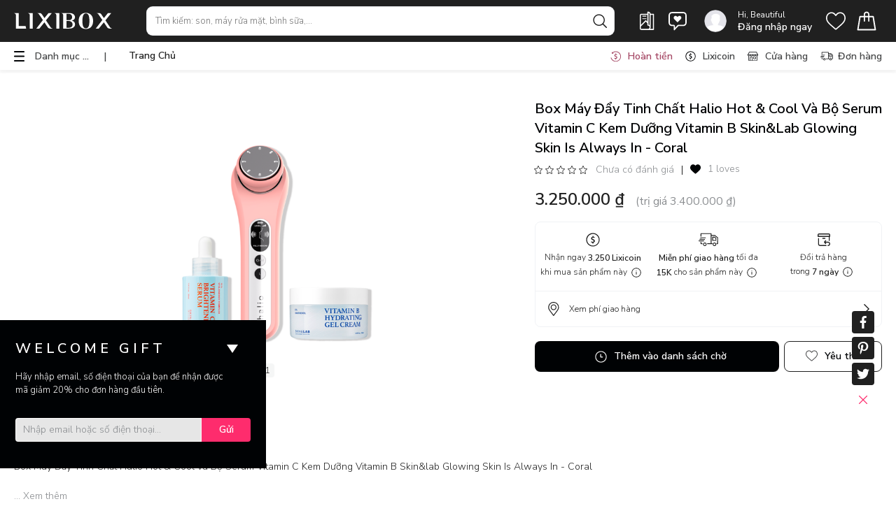

--- FILE ---
content_type: text/html;charset=UTF-8
request_url: https://www.lixibox.com/shop/box-may-day-tinh-chat-halio-hot-cool-va-bo-serum-vitamin-c-kem-duong-vitamin-b-skinlab-glowing-skin-is-always-in-coral
body_size: 54092
content:
<!DOCTYPE html><html lang="vi"><head><meta charset="utf-8"><meta http-equiv="x-ua-compatible" content="ie=edge"><meta name="viewport" content="width=device-width,initial-scale=1,maximum-scale=1,user-scalable=0"><meta name="smartbanner:icon-google" content="https://js.lixibox.com/image-assets/fav/favicon-prd.ico?v=3"><meta name="msapplication-TileImage" content="https://js.lixibox.com/image-assets/fav/favicon-prd.ico?v=3"><link rel="icon" href="https://js.lixibox.com/image-assets/fav/favicon-prd.ico?v=3"><link rel="preconnect" href="https://fonts.googleapis.com"><link rel="preconnect" href="https://fonts.gstatic.com" crossorigin=""><link href="https://fonts.googleapis.com/css2?family=Nunito+Sans:wght@300;400;600;700&amp;display=swap" rel="stylesheet"><link href="https://fonts.googleapis.com/css2?family=Noto+Serif+Display&amp;display=swap" rel="stylesheet"><meta content="1623475871214840" property="fb:app_id"><meta content="app-id=1078181334" name="apple-itunes-app"><meta content="Lixibox" name="smartbanner:title"><meta content="Lixibox Inc" name="smartbanner:author"><meta content="FREE" name="smartbanner:price"><meta content=" - In Google Play" name="smartbanner:price-suffix-google"><meta content="VIEW" name="smartbanner:button"><meta content="https://play.google.com/store/apps/details?id=com.lixibox" name="smartbanner:button-url-google"><meta content="android" name="smartbanner:enabled-platforms"><meta content="#000000" name="msapplication-TileColor"><meta content="#000000" name="theme-color"><meta content="no-cache, no-store, must-revalidate, max-age=1" httpequiv="Cache-Control"><meta content="IE=edge,chrome=1" httpequiv="X-UA-Compatible"><meta name="apple-mobile-web-app-capable" content="yes"><meta content="0" httpequiv="Expires"><base href="/"><meta http-equiv="x-dns-prefetch-control" content="on"><link rel="dns-prefetch" href="https://api.lixibox.com/web"><link rel="dns-prefetch" href="//upload.lixibox.com"><link rel="dns-prefetch" href="//js.lixibox.com"><link href="https://js.lixibox.com/assets/bb1f024b9c23c426d903991a274d2e088487bcee/static/css/main.1bc1c489.css" rel="stylesheet"><style id="googleidentityservice_button_styles">.qJTHM{-moz-user-select:none;-webkit-user-select:none;-ms-user-select:none;color:#202124;direction:ltr;-webkit-touch-callout:none;font-family:"Roboto-Regular",arial,sans-serif;-webkit-font-smoothing:antialiased;font-weight:400;margin:0;overflow:hidden;-webkit-text-size-adjust:100%}.ynRLnc{left:-9999px;position:absolute;top:-9999px}.L6cTce{display:none}.bltWBb{overflow-wrap:break-word;word-break:break-word}.hSRGPd{color:#1a73e8;cursor:pointer;font-weight:500;text-decoration:none}.Bz112c-W3lGp{height:16px;width:16px}.Bz112c-E3DyYd{height:20px;width:20px}.Bz112c-r9oPif{height:24px;width:24px}.Bz112c-u2z5K{height:36px;width:36px}.Bz112c-uaxL4e{border-radius:10px}.LgbsSe-Bz112c{display:block}.S9gUrf-YoZ4jf{border:none;margin:0;padding:0}.S9gUrf-YoZ4jf *{border:none;margin:0;padding:0}.fFW7wc-ibnC6b>.aZ2wEe>div{border-color:#4285f4}.P1ekSe-ZMv3u{-webkit-transition:height linear .2s;transition:height linear .2s}.P1ekSe-ZMv3u>div:nth-child(1){background-color:#1a73e8!important;-webkit-transition:width linear .3s;transition:width linear .3s}.P1ekSe-ZMv3u>div:nth-child(2){background-image:-webkit-gradient(linear,left top,right top,from(rgba(255,255,255,.7)),to(rgba(255,255,255,.7))),-webkit-gradient(linear,left top,right top,from(#1a73e8),to(#1a73e8))!important;background-image:-webkit-linear-gradient(left,rgba(255,255,255,.7),rgba(255,255,255,.7)),-webkit-linear-gradient(left,#1a73e8,#1a73e8)!important;background-image:linear-gradient(to right,rgba(255,255,255,.7),rgba(255,255,255,.7)),linear-gradient(to right,#1a73e8,#1a73e8)!important}.P1ekSe-ZMv3u>div:nth-child(3){background-image:-webkit-gradient(linear,left top,right top,from(rgba(255,255,255,.7)),to(rgba(255,255,255,.7))),-webkit-gradient(linear,left top,right top,from(#1a73e8),to(#1a73e8))!important;background-image:-webkit-linear-gradient(left,rgba(255,255,255,.7),rgba(255,255,255,.7)),-webkit-linear-gradient(left,#1a73e8,#1a73e8)!important;background-image:linear-gradient(to right,rgba(255,255,255,.7),rgba(255,255,255,.7)),linear-gradient(to right,#1a73e8,#1a73e8)!important}.haAclf{display:inline-block}.nsm7Bb-HzV7m-LgbsSe{border-radius:4px;box-sizing:border-box;-webkit-transition:background-color .218s,border-color .218s;transition:background-color .218s,border-color .218s;-moz-user-select:none;-webkit-user-select:none;-ms-user-select:none;-webkit-appearance:none;background-color:#fff;background-image:none;border:1px solid #dadce0;color:#3c4043;cursor:pointer;font-family:"Google Sans",arial,sans-serif;font-size:14px;height:40px;letter-spacing:.25px;outline:none;overflow:hidden;padding:0 12px;position:relative;text-align:center;vertical-align:middle;white-space:nowrap;width:auto}@media screen and (-ms-high-contrast:active){.nsm7Bb-HzV7m-LgbsSe{border:2px solid windowText;color:windowText}}@media screen and (preferes-contrast:more){.nsm7Bb-HzV7m-LgbsSe{color:#000}}.nsm7Bb-HzV7m-LgbsSe.pSzOP-SxQuSe{font-size:14px;height:32px;letter-spacing:.25px;padding:0 10px}.nsm7Bb-HzV7m-LgbsSe.purZT-SxQuSe{font-size:11px;height:20px;letter-spacing:.3px;padding:0 8px}.nsm7Bb-HzV7m-LgbsSe.Bz112c-LgbsSe{padding:0;width:40px}.nsm7Bb-HzV7m-LgbsSe.Bz112c-LgbsSe.pSzOP-SxQuSe{width:32px}.nsm7Bb-HzV7m-LgbsSe.Bz112c-LgbsSe.purZT-SxQuSe{width:20px}.nsm7Bb-HzV7m-LgbsSe.JGcpL-RbRzK{border-radius:20px}.nsm7Bb-HzV7m-LgbsSe.JGcpL-RbRzK.pSzOP-SxQuSe{border-radius:16px}.nsm7Bb-HzV7m-LgbsSe.JGcpL-RbRzK.purZT-SxQuSe{border-radius:10px}.nsm7Bb-HzV7m-LgbsSe.MFS4be-Ia7Qfc{border:none;color:#fff}.nsm7Bb-HzV7m-LgbsSe.MFS4be-v3pZbf-Ia7Qfc{background-color:#1a73e8}.nsm7Bb-HzV7m-LgbsSe.MFS4be-JaPV2b-Ia7Qfc{background-color:#202124;color:#e8eaed}@media screen and (prefers-contrast:more){.nsm7Bb-HzV7m-LgbsSe.MFS4be-JaPV2b-Ia7Qfc{color:#fff}}.nsm7Bb-HzV7m-LgbsSe .nsm7Bb-HzV7m-LgbsSe-Bz112c{height:18px;margin-right:8px;min-width:18px;width:18px}.nsm7Bb-HzV7m-LgbsSe.pSzOP-SxQuSe .nsm7Bb-HzV7m-LgbsSe-Bz112c{height:14px;min-width:14px;width:14px}.nsm7Bb-HzV7m-LgbsSe.purZT-SxQuSe .nsm7Bb-HzV7m-LgbsSe-Bz112c{height:10px;min-width:10px;width:10px}.nsm7Bb-HzV7m-LgbsSe.jVeSEe .nsm7Bb-HzV7m-LgbsSe-Bz112c{margin-left:8px;margin-right:-4px}.nsm7Bb-HzV7m-LgbsSe.Bz112c-LgbsSe .nsm7Bb-HzV7m-LgbsSe-Bz112c{margin:0;padding:10px}.nsm7Bb-HzV7m-LgbsSe.Bz112c-LgbsSe.pSzOP-SxQuSe .nsm7Bb-HzV7m-LgbsSe-Bz112c{padding:8px}.nsm7Bb-HzV7m-LgbsSe.Bz112c-LgbsSe.purZT-SxQuSe .nsm7Bb-HzV7m-LgbsSe-Bz112c{padding:4px}.nsm7Bb-HzV7m-LgbsSe .nsm7Bb-HzV7m-LgbsSe-Bz112c-haAclf{border-top-left-radius:3px;border-bottom-left-radius:3px;display:-webkit-box;display:-webkit-flex;display:flex;-webkit-box-pack:center;-webkit-justify-content:center;justify-content:center;-webkit-box-align:center;-webkit-align-items:center;align-items:center;background-color:#fff;height:36px;margin-left:-10px;margin-right:12px;min-width:36px;width:36px}.nsm7Bb-HzV7m-LgbsSe .nsm7Bb-HzV7m-LgbsSe-Bz112c-haAclf .nsm7Bb-HzV7m-LgbsSe-Bz112c,.nsm7Bb-HzV7m-LgbsSe.Bz112c-LgbsSe .nsm7Bb-HzV7m-LgbsSe-Bz112c-haAclf .nsm7Bb-HzV7m-LgbsSe-Bz112c{margin:0;padding:0}.nsm7Bb-HzV7m-LgbsSe.pSzOP-SxQuSe .nsm7Bb-HzV7m-LgbsSe-Bz112c-haAclf{height:28px;margin-left:-8px;margin-right:10px;min-width:28px;width:28px}.nsm7Bb-HzV7m-LgbsSe.purZT-SxQuSe .nsm7Bb-HzV7m-LgbsSe-Bz112c-haAclf{height:16px;margin-left:-6px;margin-right:8px;min-width:16px;width:16px}.nsm7Bb-HzV7m-LgbsSe.Bz112c-LgbsSe .nsm7Bb-HzV7m-LgbsSe-Bz112c-haAclf{border-radius:3px;margin-left:2px;margin-right:0;padding:0}.nsm7Bb-HzV7m-LgbsSe.JGcpL-RbRzK .nsm7Bb-HzV7m-LgbsSe-Bz112c-haAclf{border-radius:18px}.nsm7Bb-HzV7m-LgbsSe.pSzOP-SxQuSe.JGcpL-RbRzK .nsm7Bb-HzV7m-LgbsSe-Bz112c-haAclf{border-radius:14px}.nsm7Bb-HzV7m-LgbsSe.purZT-SxQuSe.JGcpL-RbRzK .nsm7Bb-HzV7m-LgbsSe-Bz112c-haAclf{border-radius:8px}.nsm7Bb-HzV7m-LgbsSe .nsm7Bb-HzV7m-LgbsSe-bN97Pc-sM5MNb{display:-webkit-box;display:-webkit-flex;display:flex;-webkit-align-items:center;-webkit-box-align:center;align-items:center;-webkit-flex-direction:row;-webkit-box-orient:horizontal;-webkit-box-direction:normal;flex-direction:row;-webkit-box-pack:justify;-webkit-justify-content:space-between;justify-content:space-between;-webkit-flex-wrap:nowrap;flex-wrap:nowrap;height:100%;position:relative;width:100%}.nsm7Bb-HzV7m-LgbsSe .oXtfBe-l4eHX{-webkit-box-pack:center;-webkit-justify-content:center;justify-content:center}.nsm7Bb-HzV7m-LgbsSe .nsm7Bb-HzV7m-LgbsSe-BPrWId{-webkit-flex-grow:1;-webkit-box-flex:1;flex-grow:1;font-family:"Google Sans",arial,sans-serif;font-weight:500;overflow:hidden;text-overflow:ellipsis;vertical-align:top}.nsm7Bb-HzV7m-LgbsSe.purZT-SxQuSe .nsm7Bb-HzV7m-LgbsSe-BPrWId{font-weight:300}.nsm7Bb-HzV7m-LgbsSe .oXtfBe-l4eHX .nsm7Bb-HzV7m-LgbsSe-BPrWId{-webkit-flex-grow:0;-webkit-box-flex:0;flex-grow:0}.nsm7Bb-HzV7m-LgbsSe .nsm7Bb-HzV7m-LgbsSe-MJoBVe{-webkit-transition:background-color .218s;transition:background-color .218s;bottom:0;left:0;position:absolute;right:0;top:0}.nsm7Bb-HzV7m-LgbsSe:hover,.nsm7Bb-HzV7m-LgbsSe:focus{box-shadow:none;border-color:rgb(210,227,252);outline:none}.nsm7Bb-HzV7m-LgbsSe:focus-within{outline:2px solid #00639b;border-color:transparent}.nsm7Bb-HzV7m-LgbsSe:hover .nsm7Bb-HzV7m-LgbsSe-MJoBVe{background:rgba(66,133,244,.08)}.nsm7Bb-HzV7m-LgbsSe:active .nsm7Bb-HzV7m-LgbsSe-MJoBVe,.nsm7Bb-HzV7m-LgbsSe:focus .nsm7Bb-HzV7m-LgbsSe-MJoBVe{background:rgba(66,133,244,.1)}.nsm7Bb-HzV7m-LgbsSe.MFS4be-Ia7Qfc:hover .nsm7Bb-HzV7m-LgbsSe-MJoBVe{background:rgba(255,255,255,.24)}.nsm7Bb-HzV7m-LgbsSe.MFS4be-Ia7Qfc:active .nsm7Bb-HzV7m-LgbsSe-MJoBVe,.nsm7Bb-HzV7m-LgbsSe.MFS4be-Ia7Qfc:focus .nsm7Bb-HzV7m-LgbsSe-MJoBVe{background:rgba(255,255,255,.32)}.nsm7Bb-HzV7m-LgbsSe .n1UuX-DkfjY{border-radius:50%;display:-webkit-box;display:-webkit-flex;display:flex;height:20px;margin-left:-4px;margin-right:8px;min-width:20px;width:20px}.nsm7Bb-HzV7m-LgbsSe.jVeSEe .nsm7Bb-HzV7m-LgbsSe-BPrWId{font-family:"Roboto";font-size:12px;text-align:left}.nsm7Bb-HzV7m-LgbsSe.jVeSEe .nsm7Bb-HzV7m-LgbsSe-BPrWId .ssJRIf,.nsm7Bb-HzV7m-LgbsSe.jVeSEe .nsm7Bb-HzV7m-LgbsSe-BPrWId .K4efff .fmcmS{overflow:hidden;text-overflow:ellipsis}.nsm7Bb-HzV7m-LgbsSe.jVeSEe .nsm7Bb-HzV7m-LgbsSe-BPrWId .K4efff{display:-webkit-box;display:-webkit-flex;display:flex;-webkit-align-items:center;-webkit-box-align:center;align-items:center;color:#5f6368;fill:#5f6368;font-size:11px;font-weight:400}.nsm7Bb-HzV7m-LgbsSe.jVeSEe.MFS4be-Ia7Qfc .nsm7Bb-HzV7m-LgbsSe-BPrWId .K4efff{color:#e8eaed;fill:#e8eaed}@media screen and (prefers-contrast:more){.nsm7Bb-HzV7m-LgbsSe.jVeSEe .nsm7Bb-HzV7m-LgbsSe-BPrWId .K4efff,.nsm7Bb-HzV7m-LgbsSe.jVeSEe.MFS4be-Ia7Qfc .nsm7Bb-HzV7m-LgbsSe-BPrWId .K4efff{color:#000;fill:#000}}.nsm7Bb-HzV7m-LgbsSe.jVeSEe .nsm7Bb-HzV7m-LgbsSe-BPrWId .K4efff .Bz112c{height:18px;margin:-3px -3px -3px 2px;min-width:18px;width:18px}.nsm7Bb-HzV7m-LgbsSe.jVeSEe .nsm7Bb-HzV7m-LgbsSe-Bz112c-haAclf{border-top-left-radius:0;border-bottom-left-radius:0;border-top-right-radius:3px;border-bottom-right-radius:3px;margin-left:12px;margin-right:-10px}.nsm7Bb-HzV7m-LgbsSe.jVeSEe.JGcpL-RbRzK .nsm7Bb-HzV7m-LgbsSe-Bz112c-haAclf{border-radius:18px}.L5Fo6c-sM5MNb{border:0;display:block;left:0;position:relative;top:0}.L5Fo6c-bF1uUb{border-radius:4px;bottom:0;cursor:pointer;left:0;position:absolute;right:0;top:0}.L5Fo6c-bF1uUb:focus{border:none;outline:none}sentinel{}</style><link rel="stylesheet" type="text/css" href="https://js.lixibox.com/assets/bb1f024b9c23c426d903991a274d2e088487bcee/static/css/6524.90dd6217.chunk.css"><link id="googleidentityservice" type="text/css" media="all" href="https://accounts.google.com/gsi/style" rel="stylesheet"><title>Box Máy Đẩy Tinh Chất Halio Hot &amp; Cool và Bộ Serum Vitamin C Kem Dưỡng Vitamin B Skin&amp;lab Glowing Skin Is Always In - Coral | Lixibox</title><meta property="og:site_name" content="Lixibox - Bringing affordable luxury to the urban population" data-rh="true"><meta property="al:ios:url" content="lixibox://applinks" data-rh="true"><meta property="al:ios:app_store_id" content="1078181334" data-rh="true"><meta property="al:ios:app_name" content="Lixibox App" data-rh="true"><meta property="al:android:url" content="lixibox://applinks" data-rh="true"><meta property="al:android:package" content="com.lixibox" data-rh="true"><meta property="al:android:app_name" content="Lixibox Android" data-rh="true"><meta name="author" content="Lixibox Team" data-rh="true"><meta name="twitter:card" content="summary_large_image" data-rh="true"><style type="text/css"> span.PIN_1767988380332_embed_grid { 
  width: 100%;
  max-width: 257px;
  min-width: 140px;
  display: inline-block;
  border: 1px solid rgba(0,0,0,.1);
  border-radius: 16px;
  overflow: hidden;
  font: 12px "Helvetica Neue", Helvetica, arial, sans-serif;
  color: rgb(54, 54, 54);
  box-sizing: border-box;
  background: #fff;
  cursor: pointer;
  -webkit-font-smoothing: antialiased;
}
 span.PIN_1767988380332_embed_grid * { 
  display: block;
  position: relative;
  font: inherit;
  cursor: inherit;
  color: inherit;
  box-sizing: inherit;
  margin: 0;
  padding: 0;
  text-align: left;
}
 span.PIN_1767988380332_embed_grid .PIN_1767988380332_hd { 
  height: 55px;
}
 span.PIN_1767988380332_embed_grid .PIN_1767988380332_hd .PIN_1767988380332_img { 
  position: absolute;
  top: 10px;
  left: 10px;
  height: 36px;
  width: 36px;
  border-radius: 18px;
  background: transparent url () 0 0 no-repeat;
  background-size: cover;
}
 span.PIN_1767988380332_embed_grid .PIN_1767988380332_hd .PIN_1767988380332_pinner { 
  white-space: nowrap;
  overflow: hidden;
  text-overflow: ellipsis;
  width: 75%;
  position: absolute;
  top: 20px;
  left: 56px;
  font-size: 14px;
  font-weight: bold;
}
 span.PIN_1767988380332_embed_grid .PIN_1767988380332_bd { 
  padding: 0 10px;
  -moz-scrollbars: none;
  -ms-overflow-style: none;
  overflow-x: hidden;
  overflow-y: auto;
}
 span.PIN_1767988380332_embed_grid .PIN_1767988380332_bd .PIN_1767988380332_ct { 
  width: 100%;
  height: auto;
}
 span.PIN_1767988380332_embed_grid .PIN_1767988380332_bd .PIN_1767988380332_ct .PIN_1767988380332_col { 
  display: inline-block;
  width: 100%;
  padding: 1px;
  vertical-align: top;
  min-width: 60px;
}
 span.PIN_1767988380332_embed_grid .PIN_1767988380332_bd .PIN_1767988380332_ct .PIN_1767988380332_col .PIN_1767988380332_img { 
  margin: 0;
  display: inline-block;
  width: 100%;
  background: transparent url() 0 0 no-repeat;
  background-size: cover;
  border-radius: 8px;
}
 span.PIN_1767988380332_embed_grid .PIN_1767988380332_ft { 
  padding: 10px;
}
 span.PIN_1767988380332_embed_grid .PIN_1767988380332_ft .PIN_1767988380332_button { 
  border-radius: 16px;
  text-align: center;
  background-color: #efefef;
  border: 1px solid #efefef;
  position: relative;
  display: block;
  overflow: hidden;
  height: 32px;
  width: 100%;
  min-width: 70px;
  padding: 0 3px;
}
 span.PIN_1767988380332_embed_grid .PIN_1767988380332_ft .PIN_1767988380332_button .PIN_1767988380332_label { 
  position: absolute;
  left: 0;
  width: 100%;
  text-align: center;
}
 span.PIN_1767988380332_embed_grid .PIN_1767988380332_ft .PIN_1767988380332_button .PIN_1767988380332_label.PIN_1767988380332_top { 
  top: 0;
}
 span.PIN_1767988380332_embed_grid .PIN_1767988380332_ft .PIN_1767988380332_button .PIN_1767988380332_label.PIN_1767988380332_bottom { 
  bottom: 0;
}
 span.PIN_1767988380332_embed_grid .PIN_1767988380332_ft .PIN_1767988380332_button .PIN_1767988380332_label .PIN_1767988380332_string { 
  white-space: pre;
  color: #746d6a;
  font-size: 13px;
  font-weight: bold;
  vertical-align: top;
  display: inline-block;
  height: 32px;
  line-height: 32px;
}
 span.PIN_1767988380332_embed_grid .PIN_1767988380332_ft .PIN_1767988380332_button .PIN_1767988380332_label .PIN_1767988380332_logo { 
  display: inline-block;
  vertical-align: bottom;
  height: 32px;
  width: 80px;
  background: transparent url([data-uri]) 50% 50% no-repeat;
  background-size: contain;
}
 span.PIN_1767988380332_embed_grid .PIN_1767988380332_ft .PIN_1767988380332_button:hover { 
  border: 1px solid rgba(0,0,0,.1);
}
 span.PIN_1767988380332_embed_grid.PIN_1767988380332_noscroll .PIN_1767988380332_bd { 
  overflow: hidden;
}
 span.PIN_1767988380332_embed_grid.PIN_1767988380332_board .PIN_1767988380332_hd .PIN_1767988380332_pinner { 
  top: 10px;
}
 span.PIN_1767988380332_embed_grid.PIN_1767988380332_board .PIN_1767988380332_hd .PIN_1767988380332_board { 
  white-space: nowrap;
  overflow: hidden;
  text-overflow: ellipsis;
  width: 75%;
  position: absolute;
  bottom: 10px;
  left: 56px;
  color: #363636;
  font-size: 12px;
}
 span.PIN_1767988380332_embed_grid.PIN_1767988380332_c2 { 
  max-width: 494px;
  min-width: 140px;
}
 span.PIN_1767988380332_embed_grid.PIN_1767988380332_c2 .PIN_1767988380332_bd .PIN_1767988380332_ct .PIN_1767988380332_col { 
  width: 50%;
}
 span.PIN_1767988380332_embed_grid.PIN_1767988380332_c3 { 
  max-width: 731px;
  min-width: 200px;
}
 span.PIN_1767988380332_embed_grid.PIN_1767988380332_c3 .PIN_1767988380332_bd .PIN_1767988380332_ct .PIN_1767988380332_col { 
  width: 33.33%;
}
 span.PIN_1767988380332_embed_grid.PIN_1767988380332_c4 { 
  max-width: 968px;
  min-width: 260px;
}
 span.PIN_1767988380332_embed_grid.PIN_1767988380332_c4 .PIN_1767988380332_bd .PIN_1767988380332_ct .PIN_1767988380332_col { 
  width: 25%;
}
 span.PIN_1767988380332_embed_grid.PIN_1767988380332_c5 { 
  max-width: 1205px;
  min-width: 320px;
}
 span.PIN_1767988380332_embed_grid.PIN_1767988380332_c5 .PIN_1767988380332_bd .PIN_1767988380332_ct .PIN_1767988380332_col { 
  width: 20%;
}
 span.PIN_1767988380332_embed_grid.PIN_1767988380332_c6 { 
  max-width: 1442px;
  min-width: 380px;
}
 span.PIN_1767988380332_embed_grid.PIN_1767988380332_c6 .PIN_1767988380332_bd .PIN_1767988380332_ct .PIN_1767988380332_col { 
  width: 16.66%;
}
 span.PIN_1767988380332_embed_grid.PIN_1767988380332_c7 { 
  max-width: 1679px;
  min-width: 440px;
}
 span.PIN_1767988380332_embed_grid.PIN_1767988380332_c7 .PIN_1767988380332_bd .PIN_1767988380332_ct .PIN_1767988380332_col { 
  width: 14.28%;
}
 span.PIN_1767988380332_embed_grid.PIN_1767988380332_c8 { 
  max-width: 1916px;
  min-width: 500px;
}
 span.PIN_1767988380332_embed_grid.PIN_1767988380332_c8 .PIN_1767988380332_bd .PIN_1767988380332_ct .PIN_1767988380332_col { 
  width: 12.5%;
}
 span.PIN_1767988380332_embed_grid.PIN_1767988380332_c9 { 
  max-width: 2153px;
  min-width: 560px;
}
 span.PIN_1767988380332_embed_grid.PIN_1767988380332_c9 .PIN_1767988380332_bd .PIN_1767988380332_ct .PIN_1767988380332_col { 
  width: 11.11%;
}
 span.PIN_1767988380332_embed_grid.PIN_1767988380332_c10 { 
  max-width: 2390px;
  min-width: 620px;
}
 span.PIN_1767988380332_embed_grid.PIN_1767988380332_c10 .PIN_1767988380332_bd .PIN_1767988380332_ct .PIN_1767988380332_col { 
  width: 10%;
}
 span.PIN_1767988380332_embed_pin { 
  min-width: 160px;
  max-width: 236px;
  width: 100%;
  border-radius: 16px;
  font: 12px "SF Pro", "Helvetica Neue", Helvetica, arial, sans-serif;
  display: inline-block;
  background: rgba(0,0,0,.1);
  overflow: hidden;
  border: 1px solid rgba(0,0,0,.1);
  box-sizing: border-box;
  -webkit-font-smoothing: antialiased;
  -webkit-osx-font-smoothing: grayscale;
}
 span.PIN_1767988380332_embed_pin * { 
  display: block;
  position: relative;
  font: inherit;
  cursor: inherit;
  color: inherit;
  box-sizing: inherit;
  margin: 0;
  padding: 0;
  text-align: left;
}
 span.PIN_1767988380332_embed_pin .PIN_1767988380332_pages { 
  height: 100%;
  width: 100%;
  display: block;
  position: relative;
  overflow: hidden;
}
 span.PIN_1767988380332_embed_pin .PIN_1767988380332_pages .PIN_1767988380332_page { 
  position: absolute;
  left: 0;
  transition-property: left;
  transition-duration: .25s;
  transition-timing-function: ease-in;
  height: inherit;
  width: inherit;
}
 span.PIN_1767988380332_embed_pin .PIN_1767988380332_pages .PIN_1767988380332_page.PIN_1767988380332_past { 
  left: -100%;
}
 span.PIN_1767988380332_embed_pin .PIN_1767988380332_pages .PIN_1767988380332_page.PIN_1767988380332_future { 
  left: 100%;
}
 span.PIN_1767988380332_embed_pin .PIN_1767988380332_pages .PIN_1767988380332_page .PIN_1767988380332_blocks { 
  height: inherit;
  width: inherit;
  overflow: hidden;
}
 span.PIN_1767988380332_embed_pin .PIN_1767988380332_pages .PIN_1767988380332_page .PIN_1767988380332_blocks .PIN_1767988380332_block { 
  position: absolute;
  height: 100%;
  width: 100%;
  overflowX: hidden;
}
 span.PIN_1767988380332_embed_pin .PIN_1767988380332_pages .PIN_1767988380332_page .PIN_1767988380332_blocks .PIN_1767988380332_block .PIN_1767988380332_container { 
  position: absolute;
  width: 100%;
}
 span.PIN_1767988380332_embed_pin .PIN_1767988380332_pages .PIN_1767988380332_page .PIN_1767988380332_blocks .PIN_1767988380332_block .PIN_1767988380332_container.PIN_1767988380332_top { 
  top: 0;
}
 span.PIN_1767988380332_embed_pin .PIN_1767988380332_pages .PIN_1767988380332_page .PIN_1767988380332_blocks .PIN_1767988380332_block .PIN_1767988380332_container.PIN_1767988380332_middle { 
  top: 50%;
  transform: translateY(-50%);
}
 span.PIN_1767988380332_embed_pin .PIN_1767988380332_pages .PIN_1767988380332_page .PIN_1767988380332_blocks .PIN_1767988380332_block .PIN_1767988380332_container.PIN_1767988380332_bottom { 
  bottom: 0;
}
 span.PIN_1767988380332_embed_pin .PIN_1767988380332_pages .PIN_1767988380332_page .PIN_1767988380332_blocks .PIN_1767988380332_block .PIN_1767988380332_container.PIN_1767988380332_left { 
  text-align: left;
}
 span.PIN_1767988380332_embed_pin .PIN_1767988380332_pages .PIN_1767988380332_page .PIN_1767988380332_blocks .PIN_1767988380332_block .PIN_1767988380332_container.PIN_1767988380332_center { 
  text-align: center;
}
 span.PIN_1767988380332_embed_pin .PIN_1767988380332_pages .PIN_1767988380332_page .PIN_1767988380332_blocks .PIN_1767988380332_block .PIN_1767988380332_container.PIN_1767988380332_right { 
  text-align: right;
}
 span.PIN_1767988380332_embed_pin .PIN_1767988380332_pages .PIN_1767988380332_page .PIN_1767988380332_blocks .PIN_1767988380332_block .PIN_1767988380332_container .PIN_1767988380332_paragraph { 
  text-align: inherit;
  display: inline;
  word-break: break-word;
  font-size: 16px;
  line-height: 1.24em;
  border-radius: 3px;
  padding: 0.1em 0.2em;
}
 span.PIN_1767988380332_embed_pin .PIN_1767988380332_pages .PIN_1767988380332_page .PIN_1767988380332_blocks .PIN_1767988380332_block .PIN_1767988380332_container _video { 
  position: absolute;
  height: 100%;
  width: auto;
  left: 50%;
  transform: translateX(-50%);
}
 span.PIN_1767988380332_embed_pin .PIN_1767988380332_pages .PIN_1767988380332_page .PIN_1767988380332_blocks .PIN_1767988380332_block .PIN_1767988380332_container.PIN_1767988380332_video { 
  height: 100%;
}
 span.PIN_1767988380332_embed_pin .PIN_1767988380332_pages .PIN_1767988380332_page .PIN_1767988380332_blocks .PIN_1767988380332_block .PIN_1767988380332_image { 
  position: absolute;
  height: 100%;
  width: 100%;
  background-position: 50% 50%;
  background-repeat: no-repeat;
}
 span.PIN_1767988380332_embed_pin .PIN_1767988380332_pages .PIN_1767988380332_page .PIN_1767988380332_blocks .PIN_1767988380332_block .PIN_1767988380332_image.PIN_1767988380332_containMe { 
  background-size: contain;
}
 span.PIN_1767988380332_embed_pin .PIN_1767988380332_pages .PIN_1767988380332_page .PIN_1767988380332_blocks .PIN_1767988380332_block .PIN_1767988380332_image.PIN_1767988380332_coverMe { 
  background-size: cover;
}
 span.PIN_1767988380332_embed_pin .PIN_1767988380332_pages .PIN_1767988380332_page .PIN_1767988380332_blocks .PIN_1767988380332_block video { 
  position: absolute;
  height: 100%;
  width: auto;
  left: 50%;
  transform: translateX(-50%);
}
 span.PIN_1767988380332_embed_pin .PIN_1767988380332_pages .PIN_1767988380332_page .PIN_1767988380332_blocks .PIN_1767988380332_block video.PIN_1767988380332_isNative { 
  width: 100%;
}
 span.PIN_1767988380332_embed_pin .PIN_1767988380332_pages .PIN_1767988380332_overlay { 
  position: absolute;
  height: 100%;
  width: 100%;
  opacity: .001;
  background: rgba(0,0,0,.03);
  cursor: pointer;
  user-select: none;
}
 span.PIN_1767988380332_embed_pin .PIN_1767988380332_pages .PIN_1767988380332_overlay .PIN_1767988380332_repin { 
  position: absolute;
  top: 12px;
  right: 12px;
  height: 40px;
  color: #fff;
  background: #e60023 url([data-uri]) 10px 50% no-repeat;
  background-size: 18px 18px;
  text-indent: 36px;
  font-size: 14px;
  line-height: 40px;
  font-weight: bold;
  border-radius: 20px;
  padding: 0 12px 0 0;
  width: auto;
  z-index: 2;
}
 span.PIN_1767988380332_embed_pin .PIN_1767988380332_pages .PIN_1767988380332_overlay .PIN_1767988380332_price { 
  position: absolute;
  top: 12px;
  left: 12px;
  height: 40px;
  background: rgba(255,255,255,.9);
  font-size: 14px;
  line-height: 40px;
  font-weight: bold;
  border-radius: 20px;
  padding: 0 12px;
  width: auto;
  z-index: 2;
}
 span.PIN_1767988380332_embed_pin .PIN_1767988380332_pages .PIN_1767988380332_overlay .PIN_1767988380332_controls { 
  position: absolute;
  height: 64px;
  width: 64px;
  top: 50%;
  left: 50%;
  margin-top: -32px;
  margin-left: -32px;
}
 span.PIN_1767988380332_embed_pin .PIN_1767988380332_pages .PIN_1767988380332_overlay .PIN_1767988380332_controls .PIN_1767988380332_play { 
  background: rgba(0,0,0,.8) url([data-uri]) 50% 50% no-repeat;
}
 span.PIN_1767988380332_embed_pin .PIN_1767988380332_pages .PIN_1767988380332_overlay .PIN_1767988380332_controls .PIN_1767988380332_pause { 
  background: rgba(0,0,0,.8) url([data-uri]) 50% 50% no-repeat;
}
 span.PIN_1767988380332_embed_pin .PIN_1767988380332_pages .PIN_1767988380332_overlay .PIN_1767988380332_controls .PIN_1767988380332_pause,  span.PIN_1767988380332_embed_pin .PIN_1767988380332_pages .PIN_1767988380332_overlay .PIN_1767988380332_controls .PIN_1767988380332_play { 
  position: absolute;
  display: block;
  height: 64px;
  width: 64px;
  border-radius: 32px;
}
 span.PIN_1767988380332_embed_pin .PIN_1767988380332_pages .PIN_1767988380332_overlay .PIN_1767988380332_nav { 
  user-select: none;
  position: absolute;
  height: 100%;
  width: 20%;
  background: transparent url() 0 0 no-repeat;
  background-size: 24px 24px;
  z-index: 1;
}
 span.PIN_1767988380332_embed_pin .PIN_1767988380332_pages .PIN_1767988380332_overlay .PIN_1767988380332_nav.PIN_1767988380332_forward,  span.PIN_1767988380332_embed_pin .PIN_1767988380332_pages .PIN_1767988380332_overlay .PIN_1767988380332_nav.PIN_1767988380332_forward_noop { 
  right: 0;
}
 span.PIN_1767988380332_embed_pin .PIN_1767988380332_pages .PIN_1767988380332_overlay .PIN_1767988380332_nav.PIN_1767988380332_backward,  span.PIN_1767988380332_embed_pin .PIN_1767988380332_pages .PIN_1767988380332_overlay .PIN_1767988380332_nav.PIN_1767988380332_backward_noop { 
  left: 0;
}
 span.PIN_1767988380332_embed_pin .PIN_1767988380332_pages .PIN_1767988380332_overlay .PIN_1767988380332_nav.PIN_1767988380332_forward { 
  background-image: url([data-uri]);
  background-position: 100% 50%;
}
 span.PIN_1767988380332_embed_pin .PIN_1767988380332_pages .PIN_1767988380332_overlay .PIN_1767988380332_nav.PIN_1767988380332_backward { 
  background-image: url([data-uri]);
  background-position: 0 50%;
}
 span.PIN_1767988380332_embed_pin .PIN_1767988380332_pages .PIN_1767988380332_overlay .PIN_1767988380332_progress { 
  position: absolute;
  bottom: 0;
  left: 0;
  height: 36px;
  width: 100%;
  background: linear-gradient(rgba(0,0,0,0), rgba(0,0,0,.2));
  text-align: center;
}
 span.PIN_1767988380332_embed_pin .PIN_1767988380332_pages .PIN_1767988380332_overlay .PIN_1767988380332_progress .PIN_1767988380332_indicator { 
  display: inline-block;
  height: 8px;
  width: 8px;
  margin: 16px 2px 0;
  background: rgba(255,255,255,.5);
  border-radius: 50%;
}
 span.PIN_1767988380332_embed_pin .PIN_1767988380332_pages .PIN_1767988380332_overlay .PIN_1767988380332_progress .PIN_1767988380332_indicator.PIN_1767988380332_current { 
  background: #fff;
}
 span.PIN_1767988380332_embed_pin .PIN_1767988380332_pages .PIN_1767988380332_overlay:hover { 
  opacity: 1;
}
 span.PIN_1767988380332_embed_pin .PIN_1767988380332_footer { 
  position: relative;
  display: block;
  height: 96px;
  padding: 16px;
  color: #333;
  background: #fff;
}
 span.PIN_1767988380332_embed_pin .PIN_1767988380332_footer .PIN_1767988380332_container { 
  position: relative;
  display: block;
  width: 100%;
  height: 100%;
  background: #fff;
}
 span.PIN_1767988380332_embed_pin .PIN_1767988380332_footer .PIN_1767988380332_container .PIN_1767988380332_title { 
  position: absolute;
  left: 0px;
  right: 0px;
  font-size: 16px;
  font-weight: bold;
  overflow: hidden;
  white-space: pre;
  text-overflow: ellipsis;
}
 span.PIN_1767988380332_embed_pin .PIN_1767988380332_footer .PIN_1767988380332_container .PIN_1767988380332_avatar { 
  position: absolute;
  bottom: 0;
  left: 0;
  height: 30px;
  width: 30px;
  border-radius: 50%;
  background: transparent url() 0 0 no-repeat;
  background-size: cover;
  box-shadow: 0 0 1px rgba(0,0,0,.5);
}
 span.PIN_1767988380332_embed_pin .PIN_1767988380332_footer .PIN_1767988380332_container .PIN_1767988380332_deets { 
  position: absolute;
  left: 40px;
  right: 0px;
  bottom: 0px;
  height: 30px;
}
 span.PIN_1767988380332_embed_pin .PIN_1767988380332_footer .PIN_1767988380332_container .PIN_1767988380332_deets span { 
  left: 0px;
  right: 0px;
  position: absolute;
  font-size: 12px;
  overflow: hidden;
  white-space: pre;
  text-overflow: ellipsis;
}
 span.PIN_1767988380332_embed_pin .PIN_1767988380332_footer .PIN_1767988380332_container .PIN_1767988380332_deets .PIN_1767988380332_topline { 
  top: 0;
}
 span.PIN_1767988380332_embed_pin .PIN_1767988380332_footer .PIN_1767988380332_container .PIN_1767988380332_deets .PIN_1767988380332_bottomline { 
  bottom: 0;
}
 span.PIN_1767988380332_embed_pin .PIN_1767988380332_footer::after { 
  content: "------------------------------------------------------------------------------------------------------------------------";
  display: block;
  height: 1px;
  line-height: 1px;
  color: transparent;
}
 span.PIN_1767988380332_embed_pin .PIN_1767988380332_footer.PIN_1767988380332_uno .PIN_1767988380332_container .PIN_1767988380332_deets .PIN_1767988380332_topline { 
  top: 8px;
}
 span.PIN_1767988380332_embed_pin .PIN_1767988380332_footer.PIN_1767988380332_uno .PIN_1767988380332_container .PIN_1767988380332_deets .PIN_1767988380332_bottomline { 
  display: none;
}
 span.PIN_1767988380332_embed_pin.PIN_1767988380332_fresh .PIN_1767988380332_pages .PIN_1767988380332_overlay { 
  opacity: 1;
}
 span.PIN_1767988380332_embed_pin.PIN_1767988380332_medium { 
  min-width: 236px;
  max-width: 345px;
  border-radius: 24px;
}
 span.PIN_1767988380332_embed_pin.PIN_1767988380332_medium .PIN_1767988380332_pages .PIN_1767988380332_page .PIN_1767988380332_blocks .PIN_1767988380332_block .PIN_1767988380332_container .PIN_1767988380332_paragraph { 
  font-size: 21px;
  line-height: 1.23em;
  border-radius: 5px;
  padding: 2px 3px;
}
 span.PIN_1767988380332_embed_pin.PIN_1767988380332_medium .PIN_1767988380332_pages .PIN_1767988380332_overlay .PIN_1767988380332_progress .PIN_1767988380332_indicator { 
  margin: 16px 4px 0;
}
 span.PIN_1767988380332_embed_pin.PIN_1767988380332_large { 
  min-width: 346px;
  max-width: 600px;
  border-radius: 36px;
}
 span.PIN_1767988380332_embed_pin.PIN_1767988380332_large .PIN_1767988380332_pages .PIN_1767988380332_page .PIN_1767988380332_blocks .PIN_1767988380332_block .PIN_1767988380332_container .PIN_1767988380332_paragraph { 
  font-size: 27px;
  line-height: 1.11em;
  border-radius: 5px;
  padding: 3px 4.5px;
}
 span.PIN_1767988380332_embed_pin.PIN_1767988380332_large .PIN_1767988380332_pages .PIN_1767988380332_overlay .PIN_1767988380332_progress .PIN_1767988380332_indicator { 
  margin: 16px 4px 0;
}
 span.PIN_1767988380332_embed_pin.PIN_1767988380332_atStart .PIN_1767988380332_pages .PIN_1767988380332_overlay .PIN_1767988380332_backward { 
  display: none;
}
 span.PIN_1767988380332_embed_pin.PIN_1767988380332_atEnd .PIN_1767988380332_pages .PIN_1767988380332_overlay .PIN_1767988380332_forward { 
  display: none;
}
 .PIN_1767988380332_button_follow { 
  display: inline-block;
  color: #363636;
  box-sizing: border-box;
  box-shadow: inset 0 0 1px #888;
  border-radius: 3px;
  font: bold 11px/20px "Helvetica Neue", Helvetica, arial, sans-serif !important;
  cursor: pointer;
  -webkit-font-smoothing: antialiased;
  height: 20px;
  padding: 0 4px 0 20px;
  background-color: #efefef;
  position: relative;
  white-space: nowrap;
  vertical-align: baseline;
}
 .PIN_1767988380332_button_follow:hover { 
  box-shadow: inset 0 0 1px #000;
}
 .PIN_1767988380332_button_follow::after { 
  content: "";
  position: absolute;
  height: 14px;
  width: 14px;
  top: 3px;
  left: 3px;
  background: transparent url([data-uri]) 0 0 no-repeat;
  background-size: 14px 14px;
}
 .PIN_1767988380332_button_follow.PIN_1767988380332_tall { 
  height: 26px;
  line-height: 26px;
  font-size: 13px;
  padding: 0 6px 0 25px;
  border-radius: 3px;
}
 .PIN_1767988380332_button_follow.PIN_1767988380332_tall::after { 
  height: 18px;
  width: 18px;
  top: 4px;
  left: 4px;
  background-size: 18px 18px;
}
 .PIN_1767988380332_button_pin { 
  cursor: pointer;
  display: inline-block;
  box-sizing: border-box;
  box-shadow: inset 0 0 1px #888;
  border-radius: 3px;
  height: 20px;
  width: 40px;
  -webkit-font-smoothing: antialiased;
  background: #efefef url([data-uri]) 50% 50% no-repeat;
  background-size: 75%;
  position: relative;
  font: 12px "Helvetica Neue", Helvetica, arial, sans-serif;
  color: #555;
  text-align: center;
  vertical-align: baseline;
}
 .PIN_1767988380332_button_pin:hover { 
  box-shadow: inset 0 0 1px #000;
}
 .PIN_1767988380332_button_pin.PIN_1767988380332_above .PIN_1767988380332_count { 
  position: absolute;
  top: -28px;
  left: 0;
  height: 28px;
  width: inherit;
  line-height: 24px;
  background: transparent url([data-uri]) 0 0 no-repeat;
  background-size: 40px 28px;
}
 .PIN_1767988380332_button_pin.PIN_1767988380332_above.PIN_1767988380332_padded { 
  margin-top: 28px;
}
 .PIN_1767988380332_button_pin.PIN_1767988380332_beside .PIN_1767988380332_count { 
  position: absolute;
  right: -45px;
  text-align: center;
  text-indent: 5px;
  height: inherit;
  width: 45px;
  font-size: 11px;
  line-height: 20px;
  background: transparent url([data-uri]);
  background-size: cover;
}
 .PIN_1767988380332_button_pin.PIN_1767988380332_beside.PIN_1767988380332_padded { 
  margin-right: 45px;
}
 .PIN_1767988380332_button_pin.PIN_1767988380332_ja { 
  background-image: url([data-uri]);
  background-size: 72%;
}
 .PIN_1767988380332_button_pin.PIN_1767988380332_red { 
  background-color: #e60023;
  background-image: url([data-uri]);
}
 .PIN_1767988380332_button_pin.PIN_1767988380332_red.PIN_1767988380332_ja { 
  background-image: url([data-uri]);
}
 .PIN_1767988380332_button_pin.PIN_1767988380332_white { 
  background-color: #fff;
}
 .PIN_1767988380332_button_pin.PIN_1767988380332_save { 
  border-radius: 2px;
  text-indent: 20px;
  width: auto;
  padding: 0 4px 0 0;
  text-align: center;
  text-decoration: none;
  font: 11px/20px "Helvetica Neue", Helvetica, sans-serif;
  font-weight: bold;
  color: #fff!important;
  background: #e60023 url([data-uri]) 3px 50% no-repeat;
  background-size: 14px 14px;
  -webkit-font-smoothing: antialiased;
}
 .PIN_1767988380332_button_pin.PIN_1767988380332_save:hover { 
  background-color: #e60023;
  box-shadow: none;
  color: #fff!important;
}
 .PIN_1767988380332_button_pin.PIN_1767988380332_save .PIN_1767988380332_count { 
  text-indent: 0;
  position: absolute;
  color: #555;
  background: #efefef;
  border-radius: 2px;
}
 .PIN_1767988380332_button_pin.PIN_1767988380332_save .PIN_1767988380332_count::before { 
  content: "";
  position: absolute;
}
 .PIN_1767988380332_button_pin.PIN_1767988380332_save.PIN_1767988380332_beside .PIN_1767988380332_count { 
  right: -46px;
  height: 20px;
  width: 40px;
  font-size: 10px;
  line-height: 20px;
}
 .PIN_1767988380332_button_pin.PIN_1767988380332_save.PIN_1767988380332_beside .PIN_1767988380332_count::before { 
  top: 3px;
  left: -4px;
  border-right: 7px solid #efefef;
  border-top: 7px solid transparent;
  border-bottom: 7px solid transparent;
}
 .PIN_1767988380332_button_pin.PIN_1767988380332_save.PIN_1767988380332_above .PIN_1767988380332_count { 
  top: -36px;
  width: 100%;
  height: 30px;
  font-size: 10px;
  line-height: 30px;
}
 .PIN_1767988380332_button_pin.PIN_1767988380332_save.PIN_1767988380332_above .PIN_1767988380332_count::before { 
  bottom: -4px;
  left: 4px;
  border-top: 7px solid #efefef;
  border-right: 7px solid transparent;
  border-left: 7px solid transparent;
}
 .PIN_1767988380332_button_pin.PIN_1767988380332_save.PIN_1767988380332_above.PIN_1767988380332_padded { 
  margin-top: 28px;
}
 .PIN_1767988380332_button_pin.PIN_1767988380332_tall { 
  height: 28px;
  width: 56px;
  border-radius: 3px;
}
 .PIN_1767988380332_button_pin.PIN_1767988380332_tall.PIN_1767988380332_above .PIN_1767988380332_count { 
  position: absolute;
  height: 37px;
  width: inherit;
  top: -37px;
  left: 0;
  line-height: 30px;
  font-size: 14px;
  background: transparent url([data-uri]);
  background-size: cover;
}
 .PIN_1767988380332_button_pin.PIN_1767988380332_tall.PIN_1767988380332_above.PIN_1767988380332_padded { 
  margin-top: 37px;
}
 .PIN_1767988380332_button_pin.PIN_1767988380332_tall.PIN_1767988380332_beside .PIN_1767988380332_count { 
  text-indent: 5px;
  position: absolute;
  right: -63px;
  height: inherit;
  width: 63px;
  font-size: 14px;
  line-height: 28px;
  background: transparent url([data-uri]);
  background-size: cover;
}
 .PIN_1767988380332_button_pin.PIN_1767988380332_tall.PIN_1767988380332_beside.PIN_1767988380332_padded { 
  margin-right: 63px;
}
 .PIN_1767988380332_button_pin.PIN_1767988380332_tall.PIN_1767988380332_save { 
  border-radius: 4px;
  width: auto;
  background-position-x: 6px;
  background-size: 18px 18px;
  text-indent: 29px;
  font: 14px/28px "Helvetica Neue", Helvetica, Arial, "sans-serif";
  font-weight: bold;
  padding: 0 6px 0 0;
}
 .PIN_1767988380332_button_pin.PIN_1767988380332_tall.PIN_1767988380332_save .PIN_1767988380332_count { 
  position: absolute;
  color: #555;
  font-size: 12px;
  text-indent: 0;
  background: #efefef;
  border-radius: 4px;
}
 .PIN_1767988380332_button_pin.PIN_1767988380332_tall.PIN_1767988380332_save .PIN_1767988380332_count::before { 
  content: "";
  position: absolute;
}
 .PIN_1767988380332_button_pin.PIN_1767988380332_tall.PIN_1767988380332_save.PIN_1767988380332_above .PIN_1767988380332_count { 
  font-size: 14px;
  top: -50px;
  width: 100%;
  height: 44px;
  line-height: 44px;
}
 .PIN_1767988380332_button_pin.PIN_1767988380332_tall.PIN_1767988380332_save.PIN_1767988380332_above .PIN_1767988380332_count::before { 
  bottom: -4px;
  left: 7px;
  border-top: 7px solid #efefef;
  border-right: 7px solid transparent;
  border-left: 7px solid transparent;
}
 .PIN_1767988380332_button_pin.PIN_1767988380332_tall.PIN_1767988380332_save.PIN_1767988380332_beside .PIN_1767988380332_count { 
  font-size: 14px;
  right: -63px;
  width: 56px;
  height: 28px;
  line-height: 28px;
}
 .PIN_1767988380332_button_pin.PIN_1767988380332_tall.PIN_1767988380332_save.PIN_1767988380332_beside .PIN_1767988380332_count::before { 
  top: 7px;
  left: -4px;
  border-right: 7px solid #efefef;
  border-top: 7px solid transparent;
  border-bottom: 7px solid transparent;
}
 .PIN_1767988380332_button_pin.PIN_1767988380332_round { 
  height: 16px;
  width: 16px;
  background: transparent url([data-uri]) 0 0 no-repeat;
  background-size: 16px 16px;
  box-shadow: none;
}
 .PIN_1767988380332_button_pin.PIN_1767988380332_round.PIN_1767988380332_tall { 
  height: 32px;
  width: 32px;
  background-size: 32px 32px;
}
</style><meta id="general-title" property="title" content="Box Máy Đẩy Tinh Chất Halio Hot &amp; Cool và Bộ Serum Vitamin C Kem Dưỡng Vitamin B Skin&amp;lab Glowing Skin Is Always In - Coral | Lixibox" data-rh="true"><meta id="og-title" property="og:title" content="Box Máy Đẩy Tinh Chất Halio Hot &amp; Cool và Bộ Serum Vitamin C Kem Dưỡng Vitamin B Skin&amp;lab Glowing Skin Is Always In - Coral | Lixibox" data-rh="true"><meta id="general-description" name="description" content="Box Máy Đẩy Tinh Chất Halio Hot &amp; Cool và Bộ Serum Vitamin C Kem Dưỡng Vitamin B Skin&amp;lab Glowing Skin Is Always In - Coral" data-rh="true"><meta id="og-description" property="og:description" content="Box Máy Đẩy Tinh Chất Halio Hot &amp; Cool và Bộ Serum Vitamin C Kem Dưỡng Vitamin B Skin&amp;lab Glowing Skin Is Always In - Coral" data-rh="true"><meta id="og-image" property="og:image" content="https://upload.lixibox.com/system/pictures/files/000/084/535/large/1685073438.png?t=1731539023" data-rh="true"><meta id="og-url" property="og:url" content="https://www.lixibox.com/shop/box-may-day-tinh-chat-halio-hot-cool-va-bo-serum-vitamin-c-kem-duong-vitamin-b-skinlab-glowing-skin-is-always-in-coral" data-rh="true"><meta id="general-keywords" name="keywords" content="mỹ phẩm, dưỡng da, trị mụn, skincare, makeup, halio, lustre" data-rh="true"><meta id="og-type" property="og:type" content="product" data-rh="true"><meta id="og-product-brand" property="product:brand" content="lixibox" data-rh="true"><meta id="og-availability" property="og:availability" content="out of stock" data-rh="true"><meta id="og-product-availability" property="product:availability" content="out of stock" data-rh="true"><meta id="og-product-condition" property="product:condition" content="new" data-rh="true"><meta id="og-product-price-amount" property="product:price:amount" content="3250000" data-rh="true"><meta id="og-product-price-currency" property="product:price:currency" content="VND" data-rh="true"><meta id="og-product-retailer-item-id" property="product:retailer_item_id" content="17621" data-rh="true"><meta rel="x-prerender-render-id" content="3f50189e-f933-4012-9038-98d4164af1ca" />
			<meta rel="x-prerender-render-at" content="2026-01-09T19:52:59.504Z" /><meta rel="x-prerender-request-id" content="962456c9-9230-4504-b493-6dd09b4e7920" />
      		<meta rel="x-prerender-request-at" content="2026-01-16T14:35:59.215Z" /></head><body style="--wh: 718px;"><noscript>You need to enable JavaScript to run this app.</noscript><div id="lixiapp"><span><link rel="image_src" href="https://upload.lixibox.com/system/pictures/files/000/084/535/large/1685073438.png?t=1731539023"><link rel="canonical" id="canonical" href="https://www.lixibox.com/shop/box-may-day-tinh-chat-halio-hot-cool-va-bo-serum-vitamin-c-kem-duong-vitamin-b-skinlab-glowing-skin-is-always-in-coral"><meta id="og-robots" name="robots" content="index, follow"><span><script type="application/ld+json">{"@context":"http://schema.org/","@type":"BreadcrumbList","itemListElement":[{"@type":"ListItem","position":1,"name":"Lixibox","item":"https://www.lixibox.com/"}]}</script><script type="application/ld+json">{"@context":"http://schema.org/","@type":"Organization","url":"https://www.lixibox.com","logo":"https://js.lixibox.com/image-assets/logo/logo.png","contactPoint":[{"@type":"ContactPoint","telephone":"+84 1800 2040","contactType":"customer service"}]}</script><script type="application/ld+json">{"@context":"http://schema.org/","@type":"WebSite","url":"https://www.lixibox.com","potentialAction":[{"@type":"SearchAction","target":"https://www.lixibox.com/search/{search_term_string}","query-input":"required name=search_term_string"}]}</script><script type="application/ld+json">{"@context":"http://schema.org/","productID":17621,"name":"Box Máy Đẩy Tinh Chất Halio Hot & Cool và Bộ Serum Vitamin C Kem Dưỡng Vitamin B Skin&lab Glowing Skin Is Always In - Coral | Lixibox","description":"Box Máy Đẩy Tinh Chất Halio Hot & Cool và Bộ Serum Vitamin C Kem Dưỡng Vitamin B Skin&lab Glowing Skin Is Always In - Coral","url":"https://www.lixibox.com/shop/box-may-day-tinh-chat-halio-hot-cool-va-bo-serum-vitamin-c-kem-duong-vitamin-b-skinlab-glowing-skin-is-always-in-coral","image":"https://upload.lixibox.com/system/pictures/files/000/084/535/large/1685073438.png?t=1731539023","brand":"lixibox","offers":[{"@type":"Offer","price":3250000,"priceCurrency":"VND","itemCondition":"https://schema.org/NewCondition","availability":"https://schema.org/OutOfStock","priceValidUntil":"09/01/2026","sku":17621,"url":"https://www.lixibox.com/shop/box-may-day-tinh-chat-halio-hot-cool-va-bo-serum-vitamin-c-kem-duong-vitamin-b-skinlab-glowing-skin-is-always-in-coral"}]}</script></span></span><div id="shop-app" style=""><div class="style_component__R86qt"><div class="style_container__Rq-oW" style="background-color: rgb(32, 32, 32); color: rgb(255, 255, 255);"><div class="style_container__-jWAW style_larger__YoVEc"><div class="style_containerWrapper__cs7L0"><a aria-current="page" class="style_logo__NeydW active" title="Lixibox" href="/"><div id="" class="style_icon__RrJ+P style_text__MhH+A"><svg viewBox="0 0 355 59" xmlns="http://www.w3.org/2000/svg" xmlns:xlink="http://www.w3.org/1999/xlink"><g stroke="none"><path d="M260.48,5.96855898e-13 C274.91,5.96855898e-13 286.6,9.4 286.6,29.29 C286.6,49.72 274.91,58.66 260.48,58.66 C246.05,58.66 234.36,49.72 234.36,29.29 C234.36,9.56 246.05,5.96855898e-13 260.48,5.96855898e-13 Z M67.95,0.68 L67.95,57.09 L57.24,57.09 L57.24,8.54 C57.24,5.22 55.1,2.37 50.24,1.07 L50.24,0.68 L67.95,0.68 Z M164.07,0.68 L164.07,57.09 L153.35,57.09 L153.35,8.54 C153.35,5.22 151.22,2.37 146.35,1.07 L146.35,0.68 L164.07,0.68 Z M92.27,0.67971107 C95.7632042,0.654236557 99.0443953,2.35282353 101.04,5.22 L110.37,19.03 L125.1,0.67971107 L137.1,0.67971107 L115.8,27.27 L132.57,52.45 C133.19987,53.3881365 134.004524,54.1961855 134.94,54.83 C135.917306,55.5205101 137.016747,56.0193306 138.18,56.3 L139.57,56.68 L139.57,57.09 L130.97,57.09 C127.469575,57.0667387 124.198817,55.343717 122.2,52.47 L110.27,34.36 L91.82,57.09 L80.97,57.09 L104.68,26.09 L90.54,5.15 C89.918134,4.2515862 89.1429724,3.4696546 88.25,2.84 C87.2930653,2.16494456 86.2227759,1.66705678 85.09,1.37 L83.67,1.07 L83.67,0.67971107 L92.27,0.67971107 Z M17.29,0.68 L17.29,48.19 L42.06,48.19 L44.06,57.09 L6.95,57.09 L6.95,8.56 C6.95,5.24 4.81,2.4 6.53699317e-13,1.09 L6.53699317e-13,1.09 L6.53699317e-13,0.68 L17.29,0.68 Z M307.53,0.729707169 C311.020513,0.704058824 314.298765,2.40306129 316.29,5.27 L325.62,19.08 L340.35,0.729707169 L352.44,0.729707169 L331.14,27.32 L347.92,52.5 C348.54425,53.4427341 349.349903,54.2517859 350.29,54.88 C351.266206,55.572428 352.366029,56.0714218 353.53,56.35 L354.83,56.68 L354.83,57.09 L346.22,57.09 C342.722694,57.0651789 339.455637,55.3421423 337.46,52.47 L325.52,34.36 L307.08,57.09 L296.23,57.09 L319.93,26.09 L305.79,5.2 C305.173301,4.29730648 304.397297,3.51452477 303.5,2.89 C302.544166,2.21304513 301.473519,1.71499099 300.34,1.42 L298.92,1.12 L298.92,0.729707169 L307.53,0.729707169 Z M220.99,15.39 C220.99,23.98 213.99,26.72 209.24,28.33 C214.92,29.64 221.04,32.79 221.04,42.11 L221.05,42.09 C221.05,45.25 219.43,57.09 199.45,57.09 L178.29,57.09 L178.29,8.61 C178.23367,4.67419005 175.210789,1.41811578 171.29,1.07 L171.29,0.68 L199.44,0.68 C217.13,0.45 220.99,10.77 220.99,15.39 Z M260.48,1.94 C251.38,1.94 247.75,12.21 247.75,29.34 C247.75,47.12 251.45,56.23 260.48,56.23 C269.51,56.23 273.21,47.12 273.21,29.34 C273.21,12.06 269.58,1.94 260.48,1.94 Z M197.400865,29.3803915 L189.94,29.38 L189.94,54.09 L199.457884,54.0894606 C199.990473,54.071569 212.24,53.5356522 212.24,42.09 L212.25,42.09 C212.25,30.5765217 199.96156,29.4045097 197.400865,29.3803915 Z M198.19,3.38 L189.94,3.38 L189.94,26.64 L199.85,26.64 C202.733182,26.6616577 205.503989,25.5231384 207.538999,23.4806053 C209.574009,21.4380721 210.702297,18.6630825 210.67,15.78 C210.67,7.84 205.38,3.38 198.19,3.38 Z"></path></g></svg></div></a><div id="search-bar" class="style_search__8BP5P"><div class="style_searchPanelContainer__QrrxY"><div class="style_panelBody__86f89"><div class="style_panelBodyContent__4MCP2"><div class="style_headerContainer__M4boz"><div class="style_searchboxContainer__ay1lw"><input autocomplete="off" name="search-input" class="style_input__h-Au6" placeholder="Tìm kiếm: son, máy rửa mặt, bình sữa,..." value=""><div class="style_searchIconContainer__BYUIW"><div id="" class="style_icon__RrJ+P style_searchIcon__5P+Bz"><svg viewBox="0 0 50 50" xmlns="http://www.w3.org/2000/svg" xmlns:xlink="http://www.w3.org/1999/xlink"><path d="M21.6982891,1 C33.1112695,1 42.3965781,10.2852129 42.3965781,21.6982891 C42.3965781,26.7544358 40.5742534,31.3929661 37.5519085,34.9915752 L49.4696133,46.9097461 C50.1767637,47.616418 50.1767637,48.7629414 49.4696133,49.4696133 C49.1159902,49.8232363 48.6531699,50 48.1896797,50 C47.7261895,50 47.2633691,49.8232363 46.9097461,49.4696133 L46.9097461,49.4696133 L34.9915752,37.5519085 C31.3929661,40.5742534 26.7544358,42.3965781 21.6982891,42.3965781 C10.2852129,42.3965781 1,33.1113652 1,21.6982891 C1,10.2852129 10.2852129,1 21.6982891,1 Z M21.6982891,4.62073633 C12.2814844,4.62073633 4.62073633,12.2814844 4.62073633,21.6982891 C4.62073633,31.1150937 12.2814844,38.7758418 21.6982891,38.7758418 C26.3206488,38.7758418 30.5198931,36.9300125 33.5976645,33.9367113 C33.6440428,33.8725397 33.6969237,33.8121057 33.7544902,33.7545859 C33.8114476,33.6976286 33.8712466,33.6452582 33.9334294,33.5974748 C36.9292157,30.5217056 38.7758418,26.3216464 38.7758418,21.6982891 C38.7758418,12.2814844 31.1145195,4.62073633 21.6982891,4.62073633 Z"></path></svg></div></div></div></div></div></div><div class="style_searchOverlay__EVAFY"></div></div></div><div class="style_containerFeature__A1EP9"><div class="style_expandedVerContainer__9X0wz"><a class="style_feature__0lHl-" href="/magazine"><div class="style_iconWrapper__+UE2J"><div id="" class="style_icon__RrJ+P style_iconInner__y9FpE"><svg viewBox="0 0 50 50" xmlns="http://www.w3.org/2000/svg" xmlns:xlink="http://www.w3.org/1999/xlink"><path d="M27.9520568,1 C31.3247792,1 34.1467885,3.36910182 34.7957435,6.50761787 L34.7957435,6.50761787 L41.9200946,6.50761787 C42.6915028,6.50761787 43.3168984,7.1241039 43.3168984,7.88452235 L43.3168984,7.88452235 L43.3168984,46.6214347 C43.3168984,47.3818531 42.6915028,47.9983391 41.9200946,47.9983391 L41.9200946,47.9983391 L11.1904114,47.9983391 C8.87981853,47.9983391 7,46.1453011 7,43.8676257 L7,43.8676257 L7,10.6383313 C7,8.3606559 8.87981853,6.50761787 11.1904114,6.50761787 L11.1904114,6.50761787 L26.555253,6.50761787 L26.555253,2.37690447 C26.555253,1.61648603 27.1806486,1 27.9520568,1 Z M22.3648416,26.5381815 L9.79360757,38.9303217 L9.79360757,43.8676257 C9.79360757,44.6268508 10.4202137,45.2445302 11.1904114,45.2445302 L11.1904114,45.2445302 L27.9520568,45.2445302 C30.2626496,45.2445302 32.1424682,43.3914922 32.1424682,41.1138168 C32.1424682,38.8361414 30.2626496,36.9831034 27.9520568,36.9831034 C27.1806486,36.9831034 26.555253,36.3666174 26.555253,35.6061989 L26.555253,35.6061989 L26.555253,30.6688949 L22.3648416,26.5381815 Z M40.5232908,9.26142679 L34.9360757,9.26142679 L34.9360757,41.1138168 C34.9360757,42.6624671 34.4143229,44.0930709 33.535454,45.2445302 L33.535454,45.2445302 L40.5232908,45.2445302 L40.5232908,9.26142679 Z M29.3488606,3.9906365 L29.3488606,34.3678111 C30.3804467,34.5750811 31.3299939,35.0073373 32.1424682,35.6099625 L32.1424682,35.6099625 L32.1424682,7.88452235 C32.1424682,6.08949788 30.974647,4.55902267 29.3488606,3.9906365 L29.3488606,3.9906365 Z M26.555253,9.26142679 L11.1904114,9.26142679 C10.4202137,9.26142679 9.79360757,9.87910614 9.79360757,10.6383313 L9.79360757,10.6383313 L9.79360757,35.0358851 L21.3771151,23.6173081 C21.9226136,23.079581 22.8070697,23.079581 23.352475,23.6173081 L23.352475,23.6173081 L26.555253,26.7744583 L26.555253,9.26142679 Z M22.7551251,18.0903052 C23.4925005,18.0903052 24.0903052,18.5685489 24.0903052,19.1584492 C24.0903052,19.7483496 23.4925005,20.2265933 22.7551251,20.2265933 L22.7551251,20.2265933 L14.7440445,20.2265933 C14.0066691,20.2265933 13.4088644,19.7483496 13.4088644,19.1584492 C13.4088644,18.5685489 14.0066691,18.0903052 14.7440445,18.0903052 L14.7440445,18.0903052 Z M22.7551251,11.6814407 C23.4925005,11.6814407 24.0903052,12.1596844 24.0903052,12.7495848 C24.0903052,13.3394851 23.4925005,13.8177288 22.7551251,13.8177288 L22.7551251,13.8177288 L14.7440445,13.8177288 C14.0066691,13.8177288 13.4088644,13.3394851 13.4088644,12.7495848 C13.4088644,12.1596844 14.0066691,11.6814407 14.7440445,11.6814407 L14.7440445,11.6814407 Z"></path></svg></div></div><div class="style_textContainer__MDYg4"><span class="style_description__vip6s">Thông tin hot</span><span class="style_title__3kfZ7">Lixi Magazines</span></div></a><a class="style_feature__0lHl-" href="/community"><div class="style_iconWrapper__+UE2J"><div id="" class="style_icon__RrJ+P style_iconInner__y9FpE"><svg viewBox="0 0 50 50" xmlns="http://www.w3.org/2000/svg" xmlns:xlink="http://www.w3.org/1999/xlink"><path d="M18.4285237,42.4992828 L24.5951961,35.9555568 C25.2845167,35.2233796 26.2456671,34.808995 27.2506329,34.808995 L39.3974094,34.808995 C42.363478,34.808995 44.7668466,32.4104038 44.7668466,29.4530381 L44.7668466,10.6419185 C44.7668466,7.68458975 42.3634232,5.28596156 39.3974094,5.28596156 L10.6591946,5.28596156 C7.69307125,5.28596156 5.28975743,7.68451563 5.28975743,10.6419185 L5.28975743,29.4530381 C5.28975743,32.4104214 7.69314362,34.808995 10.6591946,34.808995 L14.783513,34.808995 C16.7960056,34.808995 18.4285237,36.4382561 18.4285237,38.449501 L18.4285237,42.4992828 Z M39.3974094,2 C44.1796859,2 48.056604,5.86918321 48.056604,10.6419185 L48.056604,29.4530381 C48.056604,34.2257733 44.1797778,38.0949565 39.3974094,38.0949565 L27.2506329,38.0949565 C27.1526098,38.0949565 27.0589046,38.1352978 26.9917491,38.2066284 L17.2364784,48.5583737 C16.483437,49.3576802 15.1387663,48.825726 15.1387663,47.7286277 L15.1387663,38.449501 C15.1387663,38.2536627 14.9797429,38.0949565 14.783513,38.0949565 L10.6591946,38.0949565 C5.87691812,38.0949565 2,34.225865 2,29.4530381 L2,10.6419185 C2,5.86918321 5.87673439,2 10.6591946,2 L39.3974094,2 Z M33.141245,13.4100839 C31.2517758,11.529972 28.1883266,11.529972 26.2987785,13.4100839 L25.2314665,14.4721103 C24.9769949,14.7253216 24.5642977,14.7253216 24.3098262,14.4721103 L23.2595684,13.4270537 C21.3700992,11.5469418 18.30665,11.5469418 16.4171019,13.4270537 C14.5276327,15.3071656 14.5276327,18.3554437 16.4171019,20.2356341 L24.3104578,28.0898996 C24.5649294,28.3431109 24.9776265,28.3431109 25.2320981,28.0898996 L33.1411661,20.2186643 C35.0307142,18.3384738 35.0307142,15.2902744 33.141245,13.4100839 Z"></path></svg></div></div><div class="style_textContainer__MDYg4"><span class="style_description__vip6s">Kết nối bạn bè</span><span class="style_title__3kfZ7">Trang cộng đồng</span></div></a></div><div class="style_briefVerContainer__GY1XB"><a class="style_feature__0lHl- style_brief__QPNmg" href="/magazine"><div class="style_iconWrapper__+UE2J"><div id="" class="style_icon__RrJ+P style_iconInner__y9FpE style_iconInnerList__BFbNE"><svg viewBox="0 0 50 50" xmlns="http://www.w3.org/2000/svg" xmlns:xlink="http://www.w3.org/1999/xlink"><path d="M27.9520568,1 C31.3247792,1 34.1467885,3.36910182 34.7957435,6.50761787 L34.7957435,6.50761787 L41.9200946,6.50761787 C42.6915028,6.50761787 43.3168984,7.1241039 43.3168984,7.88452235 L43.3168984,7.88452235 L43.3168984,46.6214347 C43.3168984,47.3818531 42.6915028,47.9983391 41.9200946,47.9983391 L41.9200946,47.9983391 L11.1904114,47.9983391 C8.87981853,47.9983391 7,46.1453011 7,43.8676257 L7,43.8676257 L7,10.6383313 C7,8.3606559 8.87981853,6.50761787 11.1904114,6.50761787 L11.1904114,6.50761787 L26.555253,6.50761787 L26.555253,2.37690447 C26.555253,1.61648603 27.1806486,1 27.9520568,1 Z M22.3648416,26.5381815 L9.79360757,38.9303217 L9.79360757,43.8676257 C9.79360757,44.6268508 10.4202137,45.2445302 11.1904114,45.2445302 L11.1904114,45.2445302 L27.9520568,45.2445302 C30.2626496,45.2445302 32.1424682,43.3914922 32.1424682,41.1138168 C32.1424682,38.8361414 30.2626496,36.9831034 27.9520568,36.9831034 C27.1806486,36.9831034 26.555253,36.3666174 26.555253,35.6061989 L26.555253,35.6061989 L26.555253,30.6688949 L22.3648416,26.5381815 Z M40.5232908,9.26142679 L34.9360757,9.26142679 L34.9360757,41.1138168 C34.9360757,42.6624671 34.4143229,44.0930709 33.535454,45.2445302 L33.535454,45.2445302 L40.5232908,45.2445302 L40.5232908,9.26142679 Z M29.3488606,3.9906365 L29.3488606,34.3678111 C30.3804467,34.5750811 31.3299939,35.0073373 32.1424682,35.6099625 L32.1424682,35.6099625 L32.1424682,7.88452235 C32.1424682,6.08949788 30.974647,4.55902267 29.3488606,3.9906365 L29.3488606,3.9906365 Z M26.555253,9.26142679 L11.1904114,9.26142679 C10.4202137,9.26142679 9.79360757,9.87910614 9.79360757,10.6383313 L9.79360757,10.6383313 L9.79360757,35.0358851 L21.3771151,23.6173081 C21.9226136,23.079581 22.8070697,23.079581 23.352475,23.6173081 L23.352475,23.6173081 L26.555253,26.7744583 L26.555253,9.26142679 Z M22.7551251,18.0903052 C23.4925005,18.0903052 24.0903052,18.5685489 24.0903052,19.1584492 C24.0903052,19.7483496 23.4925005,20.2265933 22.7551251,20.2265933 L22.7551251,20.2265933 L14.7440445,20.2265933 C14.0066691,20.2265933 13.4088644,19.7483496 13.4088644,19.1584492 C13.4088644,18.5685489 14.0066691,18.0903052 14.7440445,18.0903052 L14.7440445,18.0903052 Z M22.7551251,11.6814407 C23.4925005,11.6814407 24.0903052,12.1596844 24.0903052,12.7495848 C24.0903052,13.3394851 23.4925005,13.8177288 22.7551251,13.8177288 L22.7551251,13.8177288 L14.7440445,13.8177288 C14.0066691,13.8177288 13.4088644,13.3394851 13.4088644,12.7495848 C13.4088644,12.1596844 14.0066691,11.6814407 14.7440445,11.6814407 L14.7440445,11.6814407 Z"></path></svg></div></div><div class="style_tooltip__vuHd7"><div class="style_group__UdD-y"><div class="style_text__MhH+A">MAGAZINES</div><div class="style_icon__gDuqS"></div></div></div></a><a class="style_feature__0lHl- style_brief__QPNmg" href="/community"><div class="style_iconWrapper__+UE2J"><div id="" class="style_icon__RrJ+P style_iconInner__y9FpE style_iconInnerList__BFbNE"><svg viewBox="0 0 50 50" xmlns="http://www.w3.org/2000/svg" xmlns:xlink="http://www.w3.org/1999/xlink"><path d="M18.4285237,42.4992828 L24.5951961,35.9555568 C25.2845167,35.2233796 26.2456671,34.808995 27.2506329,34.808995 L39.3974094,34.808995 C42.363478,34.808995 44.7668466,32.4104038 44.7668466,29.4530381 L44.7668466,10.6419185 C44.7668466,7.68458975 42.3634232,5.28596156 39.3974094,5.28596156 L10.6591946,5.28596156 C7.69307125,5.28596156 5.28975743,7.68451563 5.28975743,10.6419185 L5.28975743,29.4530381 C5.28975743,32.4104214 7.69314362,34.808995 10.6591946,34.808995 L14.783513,34.808995 C16.7960056,34.808995 18.4285237,36.4382561 18.4285237,38.449501 L18.4285237,42.4992828 Z M39.3974094,2 C44.1796859,2 48.056604,5.86918321 48.056604,10.6419185 L48.056604,29.4530381 C48.056604,34.2257733 44.1797778,38.0949565 39.3974094,38.0949565 L27.2506329,38.0949565 C27.1526098,38.0949565 27.0589046,38.1352978 26.9917491,38.2066284 L17.2364784,48.5583737 C16.483437,49.3576802 15.1387663,48.825726 15.1387663,47.7286277 L15.1387663,38.449501 C15.1387663,38.2536627 14.9797429,38.0949565 14.783513,38.0949565 L10.6591946,38.0949565 C5.87691812,38.0949565 2,34.225865 2,29.4530381 L2,10.6419185 C2,5.86918321 5.87673439,2 10.6591946,2 L39.3974094,2 Z M33.141245,13.4100839 C31.2517758,11.529972 28.1883266,11.529972 26.2987785,13.4100839 L25.2314665,14.4721103 C24.9769949,14.7253216 24.5642977,14.7253216 24.3098262,14.4721103 L23.2595684,13.4270537 C21.3700992,11.5469418 18.30665,11.5469418 16.4171019,13.4270537 C14.5276327,15.3071656 14.5276327,18.3554437 16.4171019,20.2356341 L24.3104578,28.0898996 C24.5649294,28.3431109 24.9776265,28.3431109 25.2320981,28.0898996 L33.1411661,20.2186643 C35.0307142,18.3384738 35.0307142,15.2902744 33.141245,13.4100839 Z"></path></svg></div></div><div class="style_tooltip__vuHd7"><div class="style_group__UdD-y"><div class="style_text__MhH+A">CỘNG ĐỒNG</div><div class="style_icon__gDuqS"></div></div></div></a></div><div class="style_userInfo__bfyO+ style_userInfoContainer__s8Sub"><a class="style_feature__0lHl-" href="/sign-in"><div class="style_imgWrapper__TTmF7"><img alt="avatar" src="https://js.lixibox.com/image-assets/user/avatar.png" class="style_imgInner__keGlq"></div><div class="style_textContainer__MDYg4"><span class="style_description__vip6s">Hi, Beautiful</span><span class="style_title__3kfZ7">Đăng nhập ngay</span></div></a><div class="style_container__UPLJ5 style_userInfoAction__-f0jz"><div class="style_note__VQmW8">Đăng nhập để trải nghiệm những<br>ưu đãi độc quyền của bạn tại Lixibox</div><div class="style_buttonContainer__ry6sB"><a class="style_submitButton__rzSz- style_button-theme-black__03RIU style_color-black__laqIK style_buttonNormal__OoXNN style_btnAuth__rXQ6J" href="/sign-in"><div class="style_content__6BdGg"><div class="style_innerContent__z5Z8Y"><div class="style_title__3BIBP style_titleBold__iIfpE">Đăng nhập</div></div></div><div class="style_overlay__JEY2f"></div></a><a class="style_submitButton__rzSz- style_button-theme-borderBlack__KgSya style_buttonNormal__OoXNN style_btnAuth__rXQ6J" href="/sign-up"><div class="style_content__6BdGg"><div class="style_innerContent__z5Z8Y"><div class="style_title__3BIBP">Đăng ký</div></div></div><div class="style_overlay__JEY2f"></div></a></div><div class="style_line__-Mnvg"></div><div class="style_function__HCHvn"><div class="style_listNavFeature__uVWir"><a class="style_listNavItemFeature__fyRwx" href="/user/watched"><div id="" class="style_icon__RrJ+P style_navItemIconFeature__IrBvI undefined"><svg viewBox="0 0 49 31" xmlns="http://www.w3.org/2000/svg" xmlns:xlink="http://www.w3.org/1999/xlink"><path d="M24.4997848,0 C37.8208375,0 48.2508817,13.9595899 48.6886291,14.5539808 C49.1037903,15.117308 49.1037903,15.882692 48.6886291,16.4464942 C48.2508817,17.0403151 37.8208375,31 24.4997848,31 C11.178732,31 0.74820922,17.0404101 0.31094037,16.4460192 C-0.103646788,15.882122 -0.103646788,15.117308 0.31094037,14.5534109 C0.74820922,13.9595899 11.178732,0 24.4997848,0 Z M24.4997848,3.2068802 C14.6663555,3.2068802 6.18559821,12.4672953 3.67309671,15.4989075 C6.18885212,18.52786 14.6874103,27.7931198 24.4997848,27.7931198 C34.333214,27.7931198 42.8139713,18.5326097 45.3264728,15.5010924 C42.8096646,12.4705252 34.3116807,3.2068802 24.4997848,3.2068802 Z M24.4997848,5.879312 C29.8440543,5.879312 34.1921472,10.1952723 34.1921472,15.5000475 C34.1921472,20.8048228 29.8440543,25.120783 24.4997848,25.120783 C19.1555151,25.120783 14.8074223,20.8048228 14.8074223,15.5000475 C14.8074223,10.1952723 19.1555151,5.879312 24.4997848,5.879312 Z M24.4997848,9.0862871 C20.9368427,9.0862871 18.0382736,11.9634357 18.0382736,15.5000475 C18.0382736,19.0366593 20.936747,21.9138079 24.4997848,21.9138079 C28.0628225,21.9138079 30.9612959,19.0366593 30.9612959,15.5000475 C30.9612959,11.9634357 28.0627268,9.0862871 24.4997848,9.0862871 Z"></path></svg></div><div class="style_infoItem__UaZlb"><div class="style_title__3kfZ7">Sản phẩm đã xem</div></div></a><a class="style_listNavItemFeature__fyRwx" href="/user/wishlist"><div id="" class="style_icon__RrJ+P style_navItemIconFeature__IrBvI undefined"><svg viewBox="0 0 50 45" xmlns="http://www.w3.org/2000/svg" xmlns:xlink="http://www.w3.org/1999/xlink"><path d="M23.0670929,44.218236 C21.0472107,42.4334396 19.0998077,40.7561935 17.3816681,39.2767013 L17.3728943,39.2689915 C12.3355865,34.9311266 7.9856873,31.1849814 4.95910645,27.4947317 C1.57585146,23.3692691 0,19.4577508 0,15.1846474 C0,11.0329718 1.40876768,7.2027909 3.96652227,4.39915707 C6.55479434,1.56237148 10.1062774,0 13.9678955,0 C16.8540955,0 19.4972992,0.92208059 21.823883,2.74041424 C22.9980469,3.65825447 24.0623475,4.78155839 25,6.0918226 C25.9380341,4.78155839 27.0019531,3.65825447 28.1764984,2.74041424 C30.5030822,0.92208059 33.146286,0 36.0324859,0 C39.8937226,0 43.4455871,1.56237148 46.0338593,4.39915707 C48.5916138,7.2027909 50,11.0329718 50,15.1846474 C50,19.4577508 48.4245301,23.3692691 45.041275,27.4943462 C42.0146942,31.1849814 37.6651764,34.9307412 32.6286316,39.2682206 C30.9074402,40.7500257 28.9569854,42.4299702 26.9325256,44.219007 C26.3980865,44.6916118 25.711441,44.9521998 25,44.9521998 C24.2881775,44.9521998 23.6019135,44.6916118 23.0670929,44.218236 Z M13.9678955,2.95975539 C10.9340668,2.95975539 8.14704893,4.18328536 6.1195373,6.40522204 C4.06188965,8.660696 2.92854307,11.7785002 2.92854307,15.1846474 C2.92854307,18.7785259 4.25033574,21.9927015 7.21397402,25.6062397 C10.0784302,29.0991211 14.3390655,32.7681692 19.272232,37.0166015 L19.2813873,37.0243113 C21.0060119,38.5095858 22.9610443,40.1933851 24.9958038,41.9912881 C27.0427704,40.1899157 29.0008545,38.503418 30.7289123,37.0158306 C35.6616974,32.7673983 39.9219513,29.0991211 42.7864074,25.6062397 C45.7496643,21.9927015 47.0714569,18.7785259 47.0714569,15.1846474 C47.0714569,11.7785002 45.9381104,8.660696 43.8804627,6.40522204 C41.8533325,4.18328536 39.0659332,2.95975539 36.0324859,2.95975539 C33.8100434,2.95975539 31.7695617,3.67367388 29.9678803,5.08146592 C28.3622742,6.33660572 27.2438049,7.9232627 26.5880585,9.0334601 C26.2508393,9.6043637 25.6572724,9.9451326 25,9.9451326 C24.3427276,9.9451326 23.7491607,9.6043637 23.4119415,9.0334601 C22.7565766,7.9232627 21.6381073,6.33660572 20.0321197,5.08146592 C18.2304383,3.67367388 16.1899566,2.95975539 13.9678955,2.95975539 Z"></path></svg></div><div class="style_infoItem__UaZlb"><div class="style_title__3kfZ7">Sản phẩm yêu thích</div></div></a><a class="style_listNavItemFeature__fyRwx" href="/user/waitlist"><div id="" class="style_icon__RrJ+P style_navItemIconFeature__IrBvI undefined"><svg viewBox="0 0 50 50" xmlns="http://www.w3.org/2000/svg" xmlns:xlink="http://www.w3.org/1999/xlink"><path d="M49,25 C49,11.735752 38.2227981,1 25,1 C11.7772019,1 1,11.735752 1,25 C1,38.2228 11.7357515,49 25,49 C38.2642485,49 49,38.2228 49,25 Z M45.6424869,25 C45.6424869,36.3989632 36.3989637,45.6424864 25,45.6424864 C13.6010363,45.6424864 4.35751312,36.3575136 4.35751312,25 C4.35751312,13.6010368 13.6010363,4.3575136 25,4.3575136 C36.3989637,4.3575136 45.6424869,13.6010368 45.6424869,25 Z M31.8808288,27.8186512 C32.8341971,27.8186512 33.580311,27.0725392 33.580311,26.1191728 C33.580311,25.1658016 32.8341971,24.4196896 31.8808288,24.4196896 L25.5803109,24.4196896 L25.5803109,14.5544032 C25.5803109,13.6010368 24.834197,12.85492 23.8808291,12.85492 C22.9274613,12.85492 22.1813474,13.6010368 22.1813474,14.5544032 L22.1813474,26.1191728 C22.1813474,27.0725392 22.9274613,27.8186512 23.8808291,27.8186512 L31.8808288,27.8186512 Z"></path></svg></div><div class="style_infoItem__UaZlb"><div class="style_title__3kfZ7">Sản phẩm chờ hàng về</div></div></a><a class="style_listNavItemFeature__fyRwx" href="/user/feedbacks"><div id="" class="style_icon__RrJ+P style_navItemIconFeature__IrBvI undefined"><svg viewBox="0 0 47 47" xmlns="http://www.w3.org/2000/svg" xmlns:xlink="http://www.w3.org/1999/xlink"><path d="M16.4285237,40.4992828 L22.5951961,33.9555568 C23.2845167,33.2233796 24.2456671,32.808995 25.2506329,32.808995 L37.3974094,32.808995 C40.363478,32.808995 42.7668466,30.4104038 42.7668466,27.4530381 L42.7668466,8.6419185 C42.7668466,5.68458975 40.3634232,3.28596156 37.3974094,3.28596156 L8.6591946,3.28596156 C5.69307125,3.28596156 3.28975743,5.68451563 3.28975743,8.6419185 L3.28975743,27.4530381 C3.28975743,30.4104214 5.69314362,32.808995 8.6591946,32.808995 L12.783513,32.808995 C14.7960056,32.808995 16.4285237,34.4382561 16.4285237,36.449501 L16.4285237,40.4992828 Z M37.3974094,0 C42.1796859,0 46.056604,3.86918321 46.056604,8.6419185 L46.056604,27.4530381 C46.056604,32.2257733 42.1797778,36.0949565 37.3974094,36.0949565 L25.2506329,36.0949565 C25.1526098,36.0949565 25.0589046,36.1352978 24.9917491,36.2066284 L15.2364784,46.5583737 C14.483437,47.3576802 13.1387663,46.825726 13.1387663,45.7286277 L13.1387663,36.449501 C13.1387663,36.2536627 12.9797429,36.0949565 12.783513,36.0949565 L8.6591946,36.0949565 C3.87691812,36.0949565 0,32.225865 0,27.4530381 L0,8.6419185 C0,3.86918321 3.87673439,0 8.6591946,0 L37.3974094,0 Z M22.4908115,9.2963378 C22.6760672,8.9012207 23.3233372,8.9012207 23.5085929,9.2963378 L23.5085929,9.2963378 L25.9889194,14.5876016 L31.5225901,15.4341737 C31.7310965,15.4664742 31.9043519,15.6114506 31.9711039,15.8120138 C32.037856,16.0118259 31.9868544,16.233422 31.8398499,16.3844078 L31.8398499,16.3844078 L27.8197259,20.5113532 L28.7700052,26.3457151 C28.8045063,26.5582971 28.7152535,26.7723815 28.5389981,26.8970762 C28.4422451,26.965433 28.3289916,27 28.2149881,27 C28.1219852,27 28.0282323,26.9767006 27.9427297,26.9301278 L27.9427297,26.9301278 L23.0000772,24.193604 L18.0574248,26.9293767 C17.868419,27.0345409 17.6366618,27.0210198 17.4611564,26.8970762 C17.284901,26.7723815 17.1956482,26.5582971 17.2301493,26.3457151 L17.2301493,26.3457151 L18.1804286,20.5113532 L14.1595546,16.3844078 C14.01255,16.233422 13.9622985,16.0125771 14.0290505,15.8120138 C14.0958026,15.6114506 14.2690579,15.4664742 14.4775644,15.4341737 L14.4775644,15.4341737 L20.0112351,14.5876016 L22.4908115,9.2963378 Z"></path></svg></div><div class="style_infoItem__UaZlb"><div class="style_title__3kfZ7">Sản phẩm đã đánh giá</div></div></a><a class="style_listNavItemFeature__fyRwx" href="/community/feedbacks/to-submit"><div id="" class="style_icon__RrJ+P style_navItemIconFeature__IrBvI undefined"><svg viewBox="0 0 50 50" xmlns="http://www.w3.org/2000/svg" xmlns:xlink="http://www.w3.org/1999/xlink"><path d="M11.6123016,31.975981 L8.97263688,48.182542 C8.87680059,48.7730476 9.12472491,49.3677263 9.61432334,49.7141006 C10.1018384,50.0583883 10.7456082,50.095947 11.2706244,49.8038241 L25.0002146,42.2044556 L38.7298047,49.8059107 C38.967312,49.9352794 39.2277367,50 39.486078,50 C39.8027544,50 40.1173475,49.9039805 40.3861058,49.7141006 C40.8757042,49.3677263 41.1236285,48.7730476 41.0277922,48.182542 L38.3881275,31.975981 L49.5551386,20.5122439 C49.9634845,20.0928388 50.1051555,19.4772942 49.9197331,18.9222607 C49.7343108,18.3651406 49.2530459,17.9624283 48.6738614,17.8727048 L33.302554,15.5211155 L26.4127581,0.823160592 C25.8981589,-0.274386864 24.1001868,-0.274386864 23.5855876,0.823160592 L16.6978752,15.5211155 L1.32656772,17.8727048 C0.747383193,17.9624283 0.26611835,18.3651406 0.0806959642,18.9222607 C-0.104726421,19.4793808 0.0348612172,20.0928388 0.443207145,20.5122439 L11.6123016,31.975981 Z M17.9937485,18.4882495 C18.5083477,18.408959 18.9500279,18.0792774 19.1708681,17.6077076 L25.0002146,5.16953198 L30.829561,17.605621 C31.0504012,18.0771909 31.4920814,18.408959 32.0066806,18.4861629 L45.1966708,20.5038975 L35.6026249,30.3526123 C35.2546975,30.707333 35.0984427,31.2081151 35.1776118,31.6984642 L37.4276812,45.5054443 L25.7564879,39.0453551 C25.5210639,38.9159864 25.2606392,38.8492154 25.0002146,38.8492154 C24.7397899,38.8492154 24.4793652,38.9138998 24.2439412,39.0453551 L12.5727479,45.5054443 L14.8228173,31.6984642 C14.9019864,31.2081151 14.7457316,30.7094196 14.3978042,30.3526123 L4.8037583,20.5038975 L17.9937485,18.4882495 Z"></path></svg></div><div class="style_infoItem__UaZlb"><div class="style_title__3kfZ7">Sản phẩm chờ đánh giá</div></div></a></div><div class="style_line__-Mnvg"></div><div class="style_listNavFeature__uVWir"><a class="style_listNavItemFeature__fyRwx" href="/my-vouchers?tab=suggestion-discount-codes"><div id="" class="style_icon__RrJ+P style_navItemIconFeature__IrBvI undefined"><svg viewBox="0 0 46 34" xmlns="http://www.w3.org/2000/svg" xmlns:xlink="http://www.w3.org/1999/xlink"><path d="M41.6874819,0 C44.0655173,0 46,1.906444 46,4.2500119 L46,11.3333651 C46,12.1164302 45.3570758,12.7500358 44.562494,12.7500358 C42.1844585,12.7500358 40.2499758,14.6564798 40.2499758,17.0000477 C40.2499758,19.3436156 42.1844585,21.2500596 44.562494,21.2500596 C45.3570758,21.2500596 46,21.8836652 46,22.6667303 L46,29.7500835 C46,32.093556 44.0655173,34 41.6873851,34 L4.31251815,34 C1.93448266,34 0,32.093556 0,29.7499881 L0,22.6666349 C0,21.8835698 0.64292417,21.2499642 1.43750605,21.2499642 C3.81554154,21.2499642 5.7500242,19.3435202 5.7500242,16.9999523 C5.7500242,14.6563844 3.81554154,12.7499404 1.43750605,12.7499404 C0.64292417,12.7500358 0,12.1164302 0,11.3333651 L0,4.2500119 C0,1.906444 1.93448266,0 4.31251815,0 L41.6874819,0 Z M41.6874819,2.8333413 L4.31251815,2.8333413 C3.519388,2.8333413 2.8750121,3.4683775 2.8750121,4.2500119 L2.8750121,10.0591914 C6.15147677,10.7176909 8.6250363,13.5786922 8.6250363,17.0000477 C8.6250363,20.4214031 6.15147677,23.2823091 2.8750121,23.9408086 L2.8750121,29.7499881 C2.8750121,30.5316225 3.519388,31.1666587 4.31251815,31.1666587 L41.6874819,31.1666587 C42.480612,31.1666587 43.1249879,30.5316225 43.1249879,29.7499881 L43.1249879,23.9408086 C39.8485232,23.2823091 37.3749637,20.4213078 37.3749637,16.9999523 C37.3749637,13.5785969 39.8484264,10.7176909 43.1249879,10.059096 L43.1249879,4.2500119 C43.1249879,3.4683775 42.480612,2.8333413 41.6874819,2.8333413 Z M25.9642749,5.1578899 L28.6561921,6.1527274 L20.0342619,28.8112947 L17.3423447,27.8164572 L25.9642749,5.1578899 Z M30.5,18 C32.9814179,18 35,20.0185821 35,22.5 C35,24.9814179 32.9814179,27 30.5,27 C28.0185821,27 26,24.9814179 26,22.5 C26,20.0185821 28.0185821,18 30.5,18 Z M30.5,21 C29.6723894,21 29,21.6723894 29,22.5 C29,23.3276106 29.6723894,24 30.5,24 C31.3276106,24 32,23.3276106 32,22.5 C32,21.6723894 31.3276106,21 30.5,21 Z M16.5,9 C18.9814179,9 21,11.0185821 21,13.5 C21,15.9814179 18.9814179,18 16.5,18 C14.0185821,18 12,15.9814179 12,13.5 C12,11.0185821 14.0185821,9 16.5,9 Z M16.5,12 C15.6723894,12 15,12.6723894 15,13.5 C15,14.3276106 15.6723894,15 16.5,15 C17.3276106,15 18,14.3276106 18,13.5 C18,12.6723894 17.3276106,12 16.5,12 Z"></path></svg></div><div class="style_infoItem__UaZlb"><div class="style_title__3kfZ7">Mã giảm giá<span class="style_badge__lpGih">Hot</span></div></div></a><a class="style_listNavItemFeature__fyRwx" href="/lixicoin"><div id="" class="style_icon__RrJ+P style_navItemIconFeature__IrBvI undefined"><svg viewBox="0 0 20 20" xmlns="http://www.w3.org/2000/svg" xmlns:xlink="http://www.w3.org/1999/xlink"><path d="M10,0.4 C4.70656,0.4 0.4,4.70656 0.4,10 C0.4,15.29344 4.70656,19.6 10,19.6 C15.29344,19.6 19.6,15.29344 19.6,10 C19.6,4.70656 15.29344,0.4 10,0.4 Z M10.0639999,18.3840006 C5.47641146,18.3840006 1.744,14.6515878 1.744,10.0639994 C1.744,5.47641088 5.47641146,1.744 10.0639999,1.744 C14.6515886,1.744 18.3840001,5.47641088 18.3840001,10.0639994 C18.3840001,14.6515878 14.6515886,18.3840006 10.0639999,18.3840006 Z M10.5454973,9.20846464 C9.3554224,8.73140032 9.01160051,8.4429184 9.01160051,7.92196672 C9.01160051,7.50506944 9.32735987,7.01801728 10.2176151,7.01801728 C11.005049,7.01801728 11.6089542,7.32850048 11.6143423,7.33119424 C11.6778757,7.36509376 11.7491546,7.38316672 11.8197599,7.38316672 C11.9920637,7.38316672 12.1444993,7.27888576 12.2076961,7.11746944 L12.4240017,6.56452672 C12.4993216,6.36303808 12.3850511,6.18747904 12.2393505,6.12450688 C11.7545427,5.91347584 10.8070399,5.75015296 10.7973866,5.74846912 C10.7821204,5.74577536 10.7290261,5.73443776 10.7290261,5.67236224 L10.7259954,4.87022464 C10.7259954,4.62866176 10.5242821,4.432 10.2766586,4.432 L9.88861024,4.432 C9.64121114,4.432 9.43960998,4.6285504 9.43960998,4.870336 L9.44062029,5.71367104 C9.44062029,5.77832704 9.37057619,5.80638976 9.34498317,5.81233792 C8.1489591,6.09722944 7.40148602,6.9733408 7.40148602,8.07844288 C7.40148602,9.45608704 8.54026259,10.0786259 9.7698496,10.5459232 C10.7528232,10.9318394 11.1537804,11.323143 11.1537804,11.8970771 C11.1537804,12.5216358 10.5859074,12.9578387 9.7723191,12.9578387 C9.07760358,12.9578387 8.13739725,12.5174829 8.12808045,12.512992 C8.06791456,12.4844819 8.00415654,12.4701126 7.93860256,12.4701126 C7.75967584,12.4701126 7.60387283,12.5783219 7.54157402,12.745911 L7.33503405,13.3051418 C7.26162246,13.5139264 7.37465824,13.683424 7.51934848,13.758855 C8.09676275,14.0595731 9.21409965,14.2358061 9.2638265,14.2435514 C9.27718413,14.2454598 9.34520781,14.2693696 9.34520781,14.3315546 L9.34520781,15.1711859 C9.34520781,15.4127488 9.54692109,15.6094106 9.79465696,15.6094106 L10.195614,15.6094106 C10.443462,15.6094106 10.6451755,15.4128602 10.6451755,15.1711859 L10.6451755,14.2875539 C10.6451755,14.2049382 10.7061272,14.1976403 10.7186992,14.1946106 C11.9928494,13.9083731 12.7777016,12.9761363 12.7777016,11.805593 C12.7773649,10.6032832 12.1097018,9.82639936 10.5454973,9.20846464 Z"></path></svg></div><div class="style_infoItem__UaZlb"><div class="style_title__3kfZ7">Chương trình Lixicoin</div></div></a><a class="style_listNavItemFeature__fyRwx" href="/membership"><div id="" class="style_icon__RrJ+P style_navItemIconFeature__IrBvI style_membership__u9Cry"><svg xmlns="http://www.w3.org/2000/svg" viewBox="0 0 512.000000 512.000000" preserveAspectRatio="xMidYMid meet"><g transform="translate(0.000000,512.000000) scale(0.100000,-0.100000)" fill="#000000" stroke="none"><path d="M1623 4835 c-136 -37 -261 -135 -316 -247 -47 -97 -60 -168 -55 -298 6 -126 23 -186 79 -274 24 -38 28 -51 17 -57 -7 -5 -17 -9 -23 -9 -5 0 -47 -19 -93 -41 l-83 -41 -57 22 c-72 28 -200 37 -273 20 -193 -45 -343 -198 -379 -387 -8 -38 -11 -106 -8 -170 6 -118 24 -182 78 -267 17 -27 30 -50 28 -51 -2 -1 -31 -14 -66 -28 -191 -76 -340 -226 -418 -419 -40 -96 -54 -194 -54 -364 l0 -154 29 -32 29 -33 194 -3 c122 -2 207 1 231 8 45 13 69 47 69 97 0 29 -7 43 -31 65 -31 28 -32 28 -176 28 l-145 0 0 83 c0 45 7 112 15 150 51 243 281 427 533 427 l70 0 3 -86 c4 -79 6 -87 32 -110 38 -33 96 -33 134 0 26 23 28 31 32 110 l3 86 72 0 c205 0 398 -121 486 -305 44 -91 60 -165 60 -277 l0 -78 -161 0 -161 0 -29 -29 c-21 -22 -29 -39 -29 -66 0 -87 38 -105 229 -105 l140 0 -34 -56 c-144 -239 -187 -560 -114 -841 95 -364 376 -661 734 -776 131 -42 192 -51 345 -51 195 0 337 32 500 114 469 237 710 767 580 1275 -23 91 -70 205 -115 279 l-33 56 785 2 785 3 29 33 29 32 0 154 c0 92 -6 184 -14 228 -29 151 -101 284 -211 393 -78 76 -149 123 -247 162 -35 14 -64 27 -66 28 -2 1 11 24 28 51 54 85 72 149 78 267 8 190 -33 312 -144 423 -133 134 -344 180 -516 114 l-57 -22 -83 41 c-46 22 -88 41 -93 41 -6 0 -16 4 -23 9 -11 6 -7 19 17 57 56 88 73 148 79 274 7 185 -34 305 -144 414 -123 123 -297 173 -457 131 -186 -48 -315 -179 -363 -367 -12 -46 -15 -92 -12 -178 6 -126 23 -186 78 -274 17 -27 30 -50 28 -51 -2 -2 -28 -13 -58 -25 -30 -12 -75 -33 -99 -47 l-44 -26 -71 24 c-100 34 -245 34 -333 0 l-63 -23 -83 41 c-45 22 -87 41 -92 41 -6 0 -16 4 -23 9 -11 6 -7 19 17 57 56 88 73 148 79 274 7 185 -34 305 -144 414 -123 123 -302 173 -461 131z m207 -201 c75 -22 162 -109 184 -184 20 -69 20 -191 0 -260 -22 -75 -109 -162 -184 -184 -115 -34 -206 -12 -291 73 -69 70 -89 125 -89 247 0 116 24 178 96 243 84 77 174 98 284 65z m1640 0 c75 -22 162 -109 184 -184 20 -69 20 -191 0 -260 -22 -75 -109 -162 -184 -184 -115 -34 -206 -12 -291 73 -69 70 -89 125 -89 247 0 116 24 178 96 243 84 77 174 98 284 65z m-1829 -930 c4 -79 6 -87 32 -110 19 -16 40 -24 67 -24 27 0 48 8 67 24 26 23 28 31 32 110 l3 86 64 0 c75 0 152 -15 216 -42 l47 -20 -29 -46 c-52 -86 -65 -143 -65 -292 0 -151 11 -196 70 -295 19 -32 35 -59 35 -60 0 -1 -26 -12 -57 -23 -123 -45 -249 -139 -328 -245 -26 -34 -51 -62 -55 -62 -4 0 -29 28 -55 62 -79 106 -205 200 -327 245 -32 11 -58 22 -58 23 0 1 16 28 35 60 59 99 70 144 70 295 0 149 -13 206 -65 291 l-28 47 38 17 c61 27 138 43 216 44 l72 1 3 -86z m1640 0 c4 -79 6 -87 32 -110 19 -16 40 -24 67 -24 27 0 48 8 67 24 26 23 28 31 32 110 l3 86 64 0 c75 0 152 -15 216 -42 l47 -20 -29 -46 c-52 -86 -65 -143 -65 -292 0 -151 11 -196 70 -295 19 -32 35 -59 35 -60 0 -1 -26 -12 -57 -23 -123 -45 -249 -139 -328 -245 -26 -34 -51 -62 -55 -62 -4 0 -29 28 -55 62 -79 106 -205 200 -327 245 -32 11 -58 22 -58 23 0 1 16 28 35 60 59 99 70 144 70 295 0 149 -13 206 -65 291 l-28 47 38 17 c61 27 138 43 216 44 l72 1 3 -86z m-2233 -13 c107 -55 162 -154 162 -295 0 -111 -20 -172 -75 -234 -117 -130 -313 -130 -430 0 -55 62 -75 123 -75 234 0 157 66 261 197 310 55 21 167 13 221 -15z m1640 0 c107 -55 162 -154 162 -295 0 -111 -20 -172 -75 -234 -117 -130 -313 -130 -430 0 -55 62 -75 123 -75 234 0 157 66 261 197 310 55 21 167 13 221 -15z m1640 0 c107 -55 162 -154 162 -295 0 -111 -20 -172 -75 -234 -117 -130 -313 -130 -430 0 -55 62 -75 123 -75 234 0 157 66 261 197 310 55 21 167 13 221 -15z m-1867 -917 c4 -79 6 -87 32 -110 19 -16 40 -24 67 -24 27 0 48 8 67 24 26 23 28 31 32 110 l3 86 72 0 c303 0 546 -250 546 -562 l0 -58 -62 46 c-90 66 -176 111 -284 150 -347 124 -736 67 -1032 -150 l-62 -46 0 63 c1 307 241 553 541 556 l77 1 3 -86z m1640 0 c4 -79 6 -87 32 -110 19 -16 40 -24 67 -24 27 0 48 8 67 24 26 23 28 31 32 110 l3 86 72 0 c205 0 398 -121 486 -305 44 -91 60 -165 60 -277 l0 -78 -720 0 -720 0 0 83 c1 171 53 307 161 415 103 102 238 160 380 161 l77 1 3 -86z m-1302 -503 c407 -119 674 -470 674 -886 0 -256 -95 -478 -280 -656 -353 -340 -898 -344 -1255 -10 -137 128 -226 280 -269 457 -32 129 -30 305 4 435 89 341 354 596 702 673 102 23 324 16 424 -13z"></path><path d="M2468 2020 c-53 -28 -81 -72 -118 -182 l-32 -98 -107 0 c-94 0 -113 -3 -157 -25 -69 -35 -98 -80 -102 -164 -3 -58 0 -71 23 -106 14 -22 64 -67 110 -100 47 -33 85 -63 85 -66 0 -3 -13 -45 -30 -94 -35 -103 -38 -170 -11 -223 38 -74 97 -106 186 -100 58 3 68 8 154 70 l93 67 73 -53 c98 -73 126 -86 185 -86 110 0 190 79 190 187 0 27 -14 89 -31 141 -17 51 -29 94 -28 96 107 74 181 136 197 165 52 92 19 210 -72 263 -35 19 -59 24 -160 28 l-119 5 -31 97 c-36 111 -57 144 -112 175 -50 29 -134 30 -186 3z m137 -327 c50 -153 49 -153 223 -153 l136 0 -101 -74 c-106 -78 -133 -107 -133 -141 0 -12 18 -74 39 -138 22 -65 35 -114 28 -110 -6 4 -54 38 -106 75 -126 92 -135 92 -269 -7 -56 -41 -104 -75 -106 -75 -3 0 13 53 35 117 21 64 39 125 39 135 0 39 -28 70 -126 140 l-103 73 141 5 c135 5 141 6 162 31 12 14 37 76 56 137 19 62 37 109 41 105 3 -5 23 -59 44 -120z"></path><path d="M839 2171 c-53 -53 -35 -138 35 -161 100 -33 175 92 97 162 -43 39 -92 38 -132 -1z"></path></g></svg></div><div class="style_infoItem__UaZlb"><div class="style_title__3kfZ7">Hạng thành viên</div></div></a><a class="style_listNavItemFeature__fyRwx" href="/user/invite"><div id="" class="style_icon__RrJ+P style_navItemIconFeature__IrBvI undefined"><svg viewBox="0 0 48 42" xmlns="http://www.w3.org/2000/svg" xmlns:xlink="http://www.w3.org/1999/xlink"><path d="M22,24 C28.6257671,24 34,18.6175105 34,11.981566 C34,5.34562164 28.6257671,0 22,0 C15.3742329,0 10,5.38248954 10,11.981566 C10,18.5806425 15.3742329,24 22,24 L22,24 Z M22,3 C26.95,3 31,7.049997 31,12 C31,16.9499984 26.95,21 22,21 C17.05,21 13,16.9499984 13,12 C13,7.049997 17.05,3 22,3 Z M1.51806254,42 L1.51806254,42 C0.67077162,42 0,41.3274355 0,40.4778768 C0,32.4778768 6.49589476,26 14.4392448,26 L28.5607552,26 C36.5394087,26 43,32.5132722 43,40.4778768 C43,41.3274355 42.3292284,42 41.4819375,42 L1.51806254,42 Z M14.3846155,29 C8.55000013,29 3.74711542,33.3928579 3,39 L40,39 C39.2528846,33.3571421 34.4499999,29 28.6153845,29 L14.3846155,29 Z M42.0680921,10.8329386 C42.8412908,10.8329386 43.4680921,11.4597399 43.4680921,12.2329386 L43.468,15.5010307 L46.545263,15.5010307 C47.3184616,15.5010307 47.945263,16.1278321 47.945263,16.9010307 C47.945263,17.6742294 47.3184616,18.3010307 46.545263,18.3010307 L43.468,18.3010307 L43.4680921,21.5691228 C43.4680921,22.3423215 42.8412908,22.9691228 42.0680921,22.9691228 C41.2948935,22.9691228 40.6680921,22.3423215 40.6680921,21.5691228 L40.668,18.3010307 L37.4,18.3010307 C36.6268014,18.3010307 36,17.6742294 36,16.9010307 C36,16.1278321 36.6268014,15.5010307 37.4,15.5010307 L40.668,15.5010307 L40.6680921,12.2329386 C40.6680921,11.4597399 41.2948935,10.8329386 42.0680921,10.8329386 Z"></path></svg></div><div class="style_infoItem__UaZlb"><div class="style_title__3kfZ7">Giới thiệu bạn bè</div><div class="style_description__vip6s"> Nhận ngay 500.000Đ cho mỗi đơn hàng giới thiệu thành công. Thưởng không giới hạn.</div></div></a></div></div></div></div></div><div class="style_iconList__BNpnZ"><a class="style_iconWrapper__+UE2J style_iconItem__u4L7i" href="/user/wishlist"><div id="" class="style_icon__RrJ+P style_iconInnerList__BFbNE"><svg viewBox="0 0 50 45" xmlns="http://www.w3.org/2000/svg" xmlns:xlink="http://www.w3.org/1999/xlink"><path d="M23.0670929,44.218236 C21.0472107,42.4334396 19.0998077,40.7561935 17.3816681,39.2767013 L17.3728943,39.2689915 C12.3355865,34.9311266 7.9856873,31.1849814 4.95910645,27.4947317 C1.57585146,23.3692691 0,19.4577508 0,15.1846474 C0,11.0329718 1.40876768,7.2027909 3.96652227,4.39915707 C6.55479434,1.56237148 10.1062774,0 13.9678955,0 C16.8540955,0 19.4972992,0.92208059 21.823883,2.74041424 C22.9980469,3.65825447 24.0623475,4.78155839 25,6.0918226 C25.9380341,4.78155839 27.0019531,3.65825447 28.1764984,2.74041424 C30.5030822,0.92208059 33.146286,0 36.0324859,0 C39.8937226,0 43.4455871,1.56237148 46.0338593,4.39915707 C48.5916138,7.2027909 50,11.0329718 50,15.1846474 C50,19.4577508 48.4245301,23.3692691 45.041275,27.4943462 C42.0146942,31.1849814 37.6651764,34.9307412 32.6286316,39.2682206 C30.9074402,40.7500257 28.9569854,42.4299702 26.9325256,44.219007 C26.3980865,44.6916118 25.711441,44.9521998 25,44.9521998 C24.2881775,44.9521998 23.6019135,44.6916118 23.0670929,44.218236 Z M13.9678955,2.95975539 C10.9340668,2.95975539 8.14704893,4.18328536 6.1195373,6.40522204 C4.06188965,8.660696 2.92854307,11.7785002 2.92854307,15.1846474 C2.92854307,18.7785259 4.25033574,21.9927015 7.21397402,25.6062397 C10.0784302,29.0991211 14.3390655,32.7681692 19.272232,37.0166015 L19.2813873,37.0243113 C21.0060119,38.5095858 22.9610443,40.1933851 24.9958038,41.9912881 C27.0427704,40.1899157 29.0008545,38.503418 30.7289123,37.0158306 C35.6616974,32.7673983 39.9219513,29.0991211 42.7864074,25.6062397 C45.7496643,21.9927015 47.0714569,18.7785259 47.0714569,15.1846474 C47.0714569,11.7785002 45.9381104,8.660696 43.8804627,6.40522204 C41.8533325,4.18328536 39.0659332,2.95975539 36.0324859,2.95975539 C33.8100434,2.95975539 31.7695617,3.67367388 29.9678803,5.08146592 C28.3622742,6.33660572 27.2438049,7.9232627 26.5880585,9.0334601 C26.2508393,9.6043637 25.6572724,9.9451326 25,9.9451326 C24.3427276,9.9451326 23.7491607,9.6043637 23.4119415,9.0334601 C22.7565766,7.9232627 21.6381073,6.33660572 20.0321197,5.08146592 C18.2304383,3.67367388 16.1899566,2.95975539 13.9678955,2.95975539 Z"></path></svg></div><div class="style_tooltip__vuHd7"><div class="style_group__UdD-y"><div class="style_text__MhH+A">WISH LIST</div><div class="style_icon__gDuqS"></div></div></div></a><div class="style_iconItem__u4L7i style_iconWrapper__+UE2J"><div id="" class="style_icon__RrJ+P style_iconInnerList__BFbNE"><svg viewBox="0 0 50 50" xmlns="http://www.w3.org/2000/svg" xmlns:xlink="http://www.w3.org/1999/xlink"><path d="M24.9710993,1 C28.975916,1 32.2375712,4.26614992 32.2375712,8.2764856 L32.2375712,8.2764856 L32.2375712,12.1627907 L41.7335283,12.1627907 C42.5592637,12.1627907 43.2611389,12.7416021 43.3849995,13.5684755 L43.3849995,13.5684755 L48.9174267,46.7674418 C48.9587134,46.9328166 49,47.098191 49,47.3049098 C49,48.2558138 48.2568382,49 47.3072427,49 L47.3072427,49 L2.67624318,49 C2.18080158,49 1.72664718,48.7932818 1.39635294,48.4211886 C1.06605918,48.0490955 0.942198542,47.5529714 1.02477198,47.0568477 L1.02477198,47.0568477 L6.55719966,13.5684755 C6.68105982,12.7416021 7.38293502,12.1627907 8.20867038,12.1627907 L8.20867038,12.1627907 L17.7046275,12.1627907 L17.7046275,8.2764856 C17.7046275,4.26614992 20.9662827,1 24.9710993,1 Z M17.7046275,15.5529717 L9.6537075,15.5529717 L4.65800814,45.6511629 L45.2841905,45.6511629 L40.2884917,15.5529717 L32.2375712,15.5529717 L32.2375712,25.0206717 C32.2375712,25.9715762 31.4944093,26.7157624 30.5448133,26.7157624 C29.5952177,26.7157624 28.8520558,25.9715762 28.8520558,25.0206717 L28.8520558,25.0206717 L28.8520558,15.5529717 L21.0901429,15.5529717 L21.0901429,25.0206717 C21.0901429,25.9715762 20.3469809,26.7157624 19.3973854,26.7157624 C18.4477894,26.7157624 17.7046275,25.9715762 17.7046275,25.0206717 L17.7046275,25.0206717 L17.7046275,15.5529717 Z M24.9710993,4.39018096 C22.8241875,4.39018096 21.0901429,6.12661504 21.0901429,8.2764856 L21.0901429,8.2764856 L21.0901429,12.1627907 L28.8520558,12.1627907 L28.8520558,8.2764856 C28.8520558,6.12661504 27.1180117,4.39018096 24.9710993,4.39018096 Z"></path></svg></div><div class="style_tooltip__vuHd7"><div class="style_group__UdD-y"><div class="style_text__MhH+A">CART</div><div class="style_icon__gDuqS"></div></div></div></div></div></div></div></div></div><div class="style_wrapper__-qfbD" id="auto-display-nav"><div class="style_component__ue4Oi style_isDisplay__ZoCWU"><div class="style_container__-jWAW style_wrapLayout__ZnBek style_larger__YoVEc"><div class="style_container__HNlUe"><div class="style_left__rELLk"><div class="style_categories__TJfq6"><a aria-current="page" class="style_category__oP54k active" href="/shop/box-may-day-tinh-chat-halio-hot-cool-va-bo-serum-vitamin-c-kem-duong-vitamin-b-skinlab-glowing-skin-is-always-in-coral"><div id="" class="style_icon__RrJ+P style_iconWrapper__alMjK style_iconCategory__IB06q"><svg viewBox="0 0 9 9" xmlns="http://www.w3.org/2000/svg" xmlns:xlink="http://www.w3.org/1999/xlink"><path d="M0.59420295,0 L8.39130435,0 C8.72463769,0 8.9855073,0.2608695 9,0.5942025 C9,0.92753663 8.73913039,1.18840612 8.40579705,1.18840612 L0.59420295,1.18840612 C0.260869612,1.18840612 0,0.92753663 0,0.5942025 C0,0.2608695 0.260869612,0 0.59420295,0 Z M8.39130435,7.8115939 L8.39130435,7.8115939 C8.72463769,7.8115939 8.9855073,8.0724634 9,8.4057975 C9,8.7391305 8.73913039,9 8.40579705,9 L0.59420295,9 C0.260869612,9 0,8.7391305 0,8.4057975 C0,8.0724634 0.260869612,7.8115939 0.59420295,7.8115939 L8.39130435,7.8115939 Z M8.39130435,3.89855025 L8.39130435,3.89855025 C8.72463769,3.89855025 8.9855073,4.15941975 9,4.49275388 C9,4.82608687 8.73913039,5.0869564 8.40579705,5.0869564 L0.59420295,5.0869564 C0.260869612,5.0869564 0,4.82608687 0,4.49275388 C0,4.15941975 0.260869612,3.89855025 0.59420295,3.89855025 L8.39130435,3.89855025 Z"></path></svg></div><div class="style_title__cCwgq"><span class="style_text__zxK8x">Danh mục sản phẩm</span></div></a><a aria-current="page" class="style_category__oP54k style_divide__oOXxG active" href="/shop/box-may-day-tinh-chat-halio-hot-cool-va-bo-serum-vitamin-c-kem-duong-vitamin-b-skinlab-glowing-skin-is-always-in-coral"><div class="style_title__cCwgq"><span class="style_text__zxK8x">|</span></div></a></div><div class="style_container__+tU33"><div class="style_item__F4bco"><a aria-current="page" class="active" href="/"><span class="style_title__6Yq12 style_active__cAm9a">trang chủ</span></a><div class="style_sub__D7Ybx style_flexwrap__zD0Pq"><a class="style_titleSubLink__RynSF" href="/brands"><span class="style_title__6Yq12 style_titleSub__cCOQ-">thương hiệu</span></a><a class="style_titleSubLink__RynSF" href="/user/invite"><span class="style_title__6Yq12 style_titleSub__cCOQ-">giới thiệu bạn bè</span></a></div></div><div class="style_item__F4bco"></div></div></div><div class="style_rightContainer__4B2lX"><div class="style_categories__TJfq6 style_right__DSR8q"><a class="style_category__oP54k style_itemRight__RFFrX style_categoryHighlighted__g-CnA" href="/balance"><div id="" class="style_icon__RrJ+P style_iconWrapper__alMjK"><svg viewBox="0 0 48 48" xmlns="http://www.w3.org/2000/svg" xmlns:xlink="http://www.w3.org/1999/xlink"><path d="M24.4,1.2 C37.6,1.2 48.3,11.9 48.3,25 C48.3,38.1 37.6,48.8 24.5,48.8 C13.7,48.8 4.5,41.6 1.6,31.7 L1.6,31.7 L1.55787037,31.6421296 C1.5,31.5333333 1.5,31.3666667 1.5,31.2 C1.5,30.3 2.3,29.5 3.2,29.5 C4,29.5 4.6,30.1 4.8,30.9 L4.8,30.9 L4.80399306,30.9158565 C4.83263889,31.0291667 5.00833333,31.7166667 5.1,31.9 C7.8,40 15.5,45.9 24.6,45.9 C36,45.9 45.3,36.6 45.3,25.2 C45.3,13.8 36,4.5 24.6,4.5 C19.5,4.5 14.8,6.4 11.2,9.5 L11.2,9.5 L12.6,9.5 C13.3,9.5 13.9,10.1 13.9,10.8 C13.9,11.5 13.3,12.1 12.6,12.1 L12.6,12.1 L7.6,12.1 C6.9,12.1 6.3,11.5 6.3,10.8 L6.3,10.8 L6.3,5.7 C6.3,5 6.9,4.4 7.5,4.4 C8.3,4.4 8.8,5 8.8,5.7 L8.8,5.7 L8.8,7.1 C13,3.4 18.4,1.2 24.4,1.2 Z M25.1,11.2 C25.7,11.2 26.2,11.7 26.2,12.3 L26.2,12.3 L26.2,14.3 C26.2,14.5 26.4,14.5 26.4,14.5 L26.4104461,14.5017581 C26.5828402,14.5309172 28.8461538,14.9192308 30,15.4 C30.4,15.6 30.7,16 30.5,16.5 L30.5,16.5 L30,17.9 C29.8,18.3 29.4,18.6 29,18.6 C28.8,18.6 28.7,18.6 28.5,18.5 C28.5,18.5 27,17.7 25,17.7 C22.8,17.7 22,18.9 22,19.9 C22,21.2 22.8,21.9 25.8,23.1 C29.6,24.7 31.3,26.6 31.3,29.6 C31.3,32.5 29.4,34.8 26.2,35.5 C26.2,35.5 26,35.5 26,35.7 L26,35.7 L26,37.9 C26,38.5 25.5,39 24.9,39 L24.9,39 L23.9,39 C23.3,39 22.8,38.5 22.8,37.9 L22.8,37.9 L22.8,35.8 C22.8,35.7 22.6,35.6 22.6,35.6 C22.5,35.6 19.7,35.1 18.3,34.4 C17.9,34.2 17.6,33.8 17.8,33.3 L17.8,33.3 L18.3,31.9 C18.5,31.5 18.9,31.2 19.3,31.2 C19.5,31.2 19.7,31.2 19.8,31.3 C19.8,31.3 22.2,32.4 23.9,32.4 C25.9,32.4 27.3,31.3 27.3,29.7 C27.3,28.2 26.3,27.3 23.9,26.3 C20.8,25.2 18,23.6 18,20.2 C18,17.5 19.8,15.3 22.8,14.6 C22.8,14.6 23,14.6 23,14.4 L23,14.4 L23,12.3 C23,11.7 23.5,11.2 24.1,11.2 L24.1,11.2 Z"></path></svg></div><div class="style_title__cCwgq"><span class="style_text__zxK8x">Hoàn tiền</span></div></a><a class="style_category__oP54k style_itemRight__RFFrX" href="/lixicoin"><div id="" class="style_icon__RrJ+P style_iconWrapper__alMjK"><svg viewBox="0 0 20 20" xmlns="http://www.w3.org/2000/svg" xmlns:xlink="http://www.w3.org/1999/xlink"><path d="M10,0.4 C4.70656,0.4 0.4,4.70656 0.4,10 C0.4,15.29344 4.70656,19.6 10,19.6 C15.29344,19.6 19.6,15.29344 19.6,10 C19.6,4.70656 15.29344,0.4 10,0.4 Z M10.0639999,18.3840006 C5.47641146,18.3840006 1.744,14.6515878 1.744,10.0639994 C1.744,5.47641088 5.47641146,1.744 10.0639999,1.744 C14.6515886,1.744 18.3840001,5.47641088 18.3840001,10.0639994 C18.3840001,14.6515878 14.6515886,18.3840006 10.0639999,18.3840006 Z M10.5454973,9.20846464 C9.3554224,8.73140032 9.01160051,8.4429184 9.01160051,7.92196672 C9.01160051,7.50506944 9.32735987,7.01801728 10.2176151,7.01801728 C11.005049,7.01801728 11.6089542,7.32850048 11.6143423,7.33119424 C11.6778757,7.36509376 11.7491546,7.38316672 11.8197599,7.38316672 C11.9920637,7.38316672 12.1444993,7.27888576 12.2076961,7.11746944 L12.4240017,6.56452672 C12.4993216,6.36303808 12.3850511,6.18747904 12.2393505,6.12450688 C11.7545427,5.91347584 10.8070399,5.75015296 10.7973866,5.74846912 C10.7821204,5.74577536 10.7290261,5.73443776 10.7290261,5.67236224 L10.7259954,4.87022464 C10.7259954,4.62866176 10.5242821,4.432 10.2766586,4.432 L9.88861024,4.432 C9.64121114,4.432 9.43960998,4.6285504 9.43960998,4.870336 L9.44062029,5.71367104 C9.44062029,5.77832704 9.37057619,5.80638976 9.34498317,5.81233792 C8.1489591,6.09722944 7.40148602,6.9733408 7.40148602,8.07844288 C7.40148602,9.45608704 8.54026259,10.0786259 9.7698496,10.5459232 C10.7528232,10.9318394 11.1537804,11.323143 11.1537804,11.8970771 C11.1537804,12.5216358 10.5859074,12.9578387 9.7723191,12.9578387 C9.07760358,12.9578387 8.13739725,12.5174829 8.12808045,12.512992 C8.06791456,12.4844819 8.00415654,12.4701126 7.93860256,12.4701126 C7.75967584,12.4701126 7.60387283,12.5783219 7.54157402,12.745911 L7.33503405,13.3051418 C7.26162246,13.5139264 7.37465824,13.683424 7.51934848,13.758855 C8.09676275,14.0595731 9.21409965,14.2358061 9.2638265,14.2435514 C9.27718413,14.2454598 9.34520781,14.2693696 9.34520781,14.3315546 L9.34520781,15.1711859 C9.34520781,15.4127488 9.54692109,15.6094106 9.79465696,15.6094106 L10.195614,15.6094106 C10.443462,15.6094106 10.6451755,15.4128602 10.6451755,15.1711859 L10.6451755,14.2875539 C10.6451755,14.2049382 10.7061272,14.1976403 10.7186992,14.1946106 C11.9928494,13.9083731 12.7777016,12.9761363 12.7777016,11.805593 C12.7773649,10.6032832 12.1097018,9.82639936 10.5454973,9.20846464 Z"></path></svg></div><div class="style_title__cCwgq"><span class="style_text__zxK8x">Lixicoin</span></div></a><a class="style_category__oP54k style_itemRight__RFFrX" href="/stores"><div id="" class="style_icon__RrJ+P style_iconWrapper__alMjK"><svg viewBox="0 0 50 43" xmlns="http://www.w3.org/2000/svg" xmlns:xlink="http://www.w3.org/1999/xlink"><path d="M41.3363302,0 C41.7756437,0 42.1843073,0.23998468 42.3988558,0.60996107 L42.3988558,0.60996107 L49.8365346,13.4091441 C49.9489171,13.5891326 50,13.7891199 50,13.9991064 C50,16.8789226 48.2223131,19.348765 45.6885983,20.4386954 C45.6988149,20.4786928 45.6988149,20.5186903 45.6988149,20.5686871 L45.6988149,20.5686871 L45.6988149,41.5273493 C45.6988149,42.1873072 45.1471189,42.7272727 44.4728239,42.7272727 L44.4728239,42.7272727 L5.51695955,42.7272727 C4.84266449,42.7272727 4.29096854,42.1873072 4.29096854,41.5273493 L4.29096854,41.5273493 L4.29096854,20.4186967 C1.76747037,19.3287663 0,16.8689233 0,13.9991064 C0,13.7891199 0.0612995505,13.5891326 0.163465468,13.4091441 L0.163465468,13.4091441 L7.59092765,0.60996107 C7.8054761,0.22998532 8.21413975,0 8.6534532,0 L8.6534532,0 L41.3363302,0 Z M36.8818962,17.9188562 C35.5946056,19.7887369 33.4184716,21.0186584 30.9460564,21.0186584 C28.4838578,21.0186584 26.2975071,19.7887369 25.0102166,17.9188562 C23.7127094,19.7887369 21.5365754,21.0186584 19.0641602,21.0186584 C16.591745,21.0186584 14.4053943,19.7887369 13.1181038,17.9188562 C11.8308132,19.7887369 9.6444626,21.0186584 7.1720474,21.0186584 C7.0290151,21.0186584 6.88598285,21.0186584 6.74295055,21.008659 L6.74295055,21.008659 L6.74295055,40.3374253 L11.085002,40.3374253 L11.085002,27.3782524 C11.085002,25.1083973 12.9750715,23.2685148 15.2840212,23.2685148 L15.2840212,23.2685148 L18.8496117,23.2685148 C21.1687781,23.2685148 23.048631,25.1183967 23.048631,27.3782524 L23.048631,27.3782524 L23.048631,40.3274259 L43.2468328,40.3274259 L43.2468328,21.008659 C43.1038005,21.008659 42.9709849,21.0186584 42.8279526,21.0186584 C40.3555374,21.0186584 38.1691867,19.7887369 36.8818962,17.9188562 Z M18.8598284,25.6683616 L15.2942379,25.6683616 C14.3236617,25.6683616 13.5472007,26.4383124 13.5472007,27.3782524 L13.5472007,27.3782524 L13.5472007,40.3274259 L20.6068656,40.3274259 L20.6068656,27.3782524 C20.6068656,26.4283131 19.820188,25.6683616 18.8598284,25.6683616 L18.8598284,25.6683616 Z M36.6037736,23.6363636 C38.4768439,23.6363636 40,25.016317 40,26.7132867 L40,26.7132867 L40,31.4685315 C40,33.1655012 38.4768439,34.5454545 36.6037736,34.5454545 L36.6037736,34.5454545 L29.7598628,34.5454545 C27.8867925,34.5454545 26.3636364,33.1655012 26.3636364,31.4685315 L26.3636364,31.4685315 L26.3636364,26.7132867 C26.3636364,25.016317 27.8867925,23.6363636 29.7598628,23.6363636 L29.7598628,23.6363636 L36.6037736,23.6363636 Z M36.6037736,25.8741259 L29.7598628,25.8741259 C29.2555746,25.8741259 28.8336192,26.2470862 28.8336192,26.7132867 L28.8336192,26.7132867 L28.8336192,31.4685315 C28.8336192,31.9254079 29.245283,32.3076923 29.7598628,32.3076923 L29.7598628,32.3076923 L36.6037736,32.3076923 C37.1080618,32.3076923 37.5300172,31.934732 37.5300172,31.4685315 L37.5300172,31.4685315 L37.5300172,26.7132867 C37.5300172,26.2564103 37.1183534,25.8741259 36.6037736,25.8741259 L36.6037736,25.8741259 Z M47.4765018,14.8190541 L38.1896199,14.8190541 C38.5778504,16.9789162 40.5087862,18.6188116 42.8279526,18.6188116 C45.1471189,18.6188116 47.0780547,16.9689169 47.4765018,14.8190541 L47.4765018,14.8190541 Z M35.584389,14.8090547 L26.3077237,14.8090547 C26.6959542,16.9689169 28.62689,18.6088122 30.9460564,18.6088122 C33.2652227,18.6088122 35.1961585,16.9689169 35.584389,14.8090547 L35.584389,14.8090547 Z M23.7024928,14.8090547 L14.415611,14.8090547 C14.8140581,16.9689169 16.7449939,18.6088122 19.0641602,18.6088122 C21.3833265,18.6088122 23.3142623,16.9689169 23.7024928,14.8090547 L23.7024928,14.8090547 Z M11.8205966,14.8090547 L2.53371476,14.8090547 C2.92194524,16.9689169 4.85288108,18.6188116 7.1720474,18.6088122 C9.49121375,18.6088122 11.4323662,16.9689169 11.8205966,14.8090547 L11.8205966,14.8090547 Z M40.6211688,2.40984618 L9.36861465,2.40984618 L3.56559052,12.4192073 L46.4344095,12.4192073 L40.6211688,2.40984618 Z"></path></svg></div><div class="style_title__cCwgq"><span class="style_text__zxK8x">Cửa hàng</span></div></a><a class="style_category__oP54k style_itemRight__RFFrX" href="/orders/trackings"><div id="" class="style_icon__RrJ+P style_iconWrapper__alMjK style_iconDelivery__4-Rnr"><svg viewBox="0 0 60 40" xmlns="http://www.w3.org/2000/svg" xmlns:xlink="http://www.w3.org/1999/xlink"><path d="M48.6693371,28.5712647 C47.2147119,28.5712647 45.8328179,29.1409929 44.7903364,30.1713525 C43.747855,31.2138339 43.1660049,32.5714842 43.1660049,34.0261094 C43.1660049,35.4807347 43.7357331,36.8383849 44.7903364,37.8808664 C45.8449397,38.911226 47.2147119,39.4809542 48.6693371,39.4809542 C51.6513189,39.4809542 54.0756944,37.032335 54.0756944,34.0261094 C54.0756944,31.0198839 51.6513189,28.5712647 48.6693371,28.5712647 Z M48.6693371,37.0565787 C46.9965181,37.0565787 45.5903803,35.6746847 45.5903803,34.0261094 C45.5903803,32.3775341 46.9965181,30.9956401 48.6693371,30.9956401 C50.3179124,30.9956401 51.6513189,32.3532904 51.6513189,34.0261094 C51.6513189,35.6989285 50.3179124,37.0565787 48.6693371,37.0565787 Z M50.0754749,11.3029771 C49.8572811,11.0969052 49.5663561,10.9878083 49.2633091,10.9878083 L43.0447861,10.9878083 C42.3780828,10.9878083 41.8325984,11.5332928 41.8325984,12.199996 L41.8325984,22.1399353 C41.8325984,22.8066386 42.3780828,23.3521231 43.0447861,23.3521231 L52.9119942,23.3521231 C53.5786974,23.3521231 54.1241819,22.8066386 54.1241819,22.1399353 L54.1241819,15.4850247 C54.1241819,15.1456122 53.9787194,14.8183215 53.7241599,14.5880058 L50.0754749,11.3029771 Z M51.6998064,20.9277476 L44.2569738,20.9277476 L44.2569738,13.4000619 L48.7905559,13.4000619 L51.6998064,16.0183873 L51.6998064,20.9277476 Z M19.0677129,28.5712647 C17.6130876,28.5712647 16.2311936,29.1409929 15.1887122,30.1713525 C14.1462307,31.2138339 13.5643806,32.5714842 13.5643806,34.0261094 C13.5643806,35.4807347 14.1341089,36.8383849 15.1887122,37.8808664 C16.2433155,38.911226 17.6130876,39.4809542 19.0677129,39.4809542 C22.0496947,39.4809542 24.4740702,37.032335 24.4740702,34.0261094 C24.4740702,31.0198839 22.0496947,28.5712647 19.0677129,28.5712647 Z M19.0677129,37.0565787 C17.3948938,37.0565787 15.9887561,35.6746847 15.9887561,34.0261094 C15.9887561,32.3775341 17.3948938,30.9956401 19.0677129,30.9956401 C20.7162882,30.9956401 22.0496947,32.3532904 22.0496947,34.0261094 C22.0496947,35.6989285 20.7162882,37.0565787 19.0677129,37.0565787 Z M10.9824208,30.964662 L8.54592346,30.964662 L8.54592346,27.7402426 C8.54592346,27.0735394 8.00043898,26.5280549 7.33373573,26.5280549 C6.66703248,26.5280549 6.12154801,27.0735394 6.12154801,27.7402426 L6.12154801,32.1768497 C6.12154801,32.843553 6.66703248,33.3890374 7.33373573,33.3890374 L10.9824208,33.3890374 C11.649124,33.3890374 12.1946085,32.843553 12.1946085,32.1768497 C12.1946085,31.5101465 11.649124,30.964662 10.9824208,30.964662 Z M17.1282125,23.4558325 C17.1282125,22.7891292 16.5827281,22.2436447 15.9160248,22.2436447 L1.21218772,22.2436447 C0.545484476,22.2436447 5.15143483e-14,22.7891292 5.15143483e-14,23.4558325 C5.15143483e-14,24.1225357 0.545484476,24.6680202 1.21218772,24.6680202 L15.9160248,24.6680202 C16.5827281,24.6680202 17.1282125,24.1346576 17.1282125,23.4558325 Z M3.67292881,19.9822412 L18.3767659,20.0670943 C19.0434692,20.0670943 19.5889536,19.5337317 19.6010755,18.8670285 C19.6131974,18.1882034 19.0677129,17.6427189 18.4010097,17.6427189 L3.69717256,17.5578658 C3.68505068,17.5578658 3.68505068,17.5578658 3.68505068,17.5578658 C3.01834743,17.5578658 2.47286296,18.0912284 2.47286296,18.7579316 C2.46074108,19.4367567 3.00622556,19.9822412 3.67292881,19.9822412 Z M6.14579176,15.3813153 L20.8496289,15.3813153 C21.5163321,15.3813153 22.0618166,14.8358309 22.0618166,14.1691276 C22.0618166,13.5024244 21.5163321,12.9569399 20.8496289,12.9569399 L6.14579176,12.9569399 C5.47908851,12.9569399 4.93360404,13.5024244 4.93360404,14.1691276 C4.93360404,14.8358309 5.47908851,15.3813153 6.14579176,15.3813153 Z M59.0820297,12.9652127 L50.4027656,5.8198864 C50.1845718,5.6391445 49.9178905,5.5427489 49.6269654,5.5427489 L39.4203448,5.5427489 L39.4203448,1.20494541 C39.4203448,0.54222544 38.8748603,0 38.2081571,0 L7.33373573,0 C6.66703248,0 6.12154801,0.54222544 6.12154801,1.20494541 L6.12154801,9.5731298 C6.12154801,10.2358498 6.66703248,10.7780752 7.33373573,10.7780752 C8.00043898,10.7780752 8.54592346,10.2358498 8.54592346,9.5731298 L8.54592346,2.40989083 L37.0080912,2.40989083 L37.0080912,30.9791466 L27.0681519,30.9791466 C26.4014486,30.9791466 25.8559642,31.521372 25.8559642,32.184092 C25.8559642,32.846812 26.4014486,33.3890374 27.0681519,33.3890374 L41.868964,33.3890374 C42.5356673,33.3890374 43.0811517,32.846812 43.0811517,32.184092 C43.0811517,31.521372 42.5356673,30.9791466 41.868964,30.9791466 L39.4324667,30.9791466 L39.4324667,7.9526397 L49.2026997,7.9526397 L57.1061637,14.459345 L57.0213106,30.9550477 L55.7606353,30.9550477 C55.0939321,30.9550477 54.5484476,31.4972731 54.5484476,32.1599931 C54.5484476,32.8227131 55.0939321,33.3649385 55.7606353,33.3649385 L58.2213764,33.3649385 C58.8880797,33.3649385 59.4335641,32.8347625 59.4335641,32.1720426 L59.5305391,13.9050701 C59.5184173,13.5435865 59.3608329,13.1941523 59.0820297,12.9652127 Z"></path></svg></div><div class="style_title__cCwgq"><span class="style_text__zxK8x">Đơn hàng</span></div></a></div></div></div></div></div><div class="style_modalCotainer__yq113"><div class="style_overlay__T95fb"></div><div class="style_modal__P+1km"><div class="wrapLayout style_specialModal__HJIfo"><div class="style_detailCatCol__W5xi+"><div class="link-sub-nav-panel-box style_subCategory__VkaUm" style="grid-template-columns: calc(33.3333% - 10.6667px) calc(33.3333% - 10.6667px) calc(33.3333% - 10.6667px);"></div></div></div></div></div></div><div id="app-container" class="style_desktopAppContainer__cUuNF" style="display: block; min-height: calc(-500px + 100vh);"><div style="display: block; position: relative; z-index: 50;"><div class="user-select-all wrapLayout" style="display: flex; justify-content: space-between; padding-top: 40px;"><div style="width: 60%; padding-right: 30px; position: relative; z-index: 50;"><div style="display: block; width: 100%; margin-bottom: 20px; position: relative;"><div style="margin-bottom: 20px; padding: 0px 50px; width: 100%; position: relative;"><div style="width: 100%; height: auto; padding-top: 67.7325%; background-size: contain; background-position: center center; background-repeat: no-repeat; position: relative;"><div style="position: absolute; top: 0px; left: 0px; width: 100%; height: 100%;"><div id="product-picture-slider-panel" style="overflow-x: auto; display: flex; height: 100%; scroll-snap-type: x mandatory;"><div style="scroll-snap-align: center; top: 0px; left: 0px; min-width: 100%; width: 100%; height: 100%; display: block; position: relative;"><img alt="product image slider item" src="https://upload.lixibox.com/system/pictures/files/000/084/535/large/1685073438.png?v=4" class="style_baseImage__6bGzF" style="scroll-snap-align: center; top: 0px; left: 0px; min-width: 100%; width: 100%; height: 100%; display: block; position: relative;"></div></div></div></div><div style="left: 50%; margin-left: -20px; height: 20px; line-height: 20px; background: rgb(245, 246, 246); border-radius: 4px; font-size: 12px; color: rgb(32, 32, 32); font-weight: 300; position: absolute; bottom: 16px; padding: 0px 6px;">1 / 1</div></div></div></div><div style="display: flex; flex-direction: column; width: 40%; padding: 0px;"><div style="display: block;"><span style="font-size: 20px; line-height: 28px; font-weight: 600; padding: 2px 0px 7px; text-align: left; display: block; width: 100%; text-transform: capitalize; color: rgb(0, 2, 4);">Box Máy Đẩy Tinh Chất Halio Hot &amp; Cool và Bộ Serum Vitamin C Kem Dưỡng Vitamin B Skin&amp;lab Glowing Skin Is Always In - Coral</span></div><div class="style_container__mlAvL"><div class="style_rating__-xfKk"><div class="" style="display: flex; justify-content: flex-start; align-items: center;"><div class="" style="display: flex; align-items: center; justify-content: center; width: 12px; height: 12px; margin: 0px 2px; color: rgb(32, 32, 32);"><svg viewBox="0 0 50 50" style="width: 15px;"><g stroke="none" stroke-width="1" fill="none" fill-rule="evenodd"><g fill="#202020"><path d="M11.6123016,31.975981 L8.97263688,48.182542 C8.87680059,48.7730476 9.12472491,49.3677263 9.61432334,49.7141006 C10.1018384,50.0583883 10.7456082,50.095947 11.2706244,49.8038241 L25.0002146,42.2044556 L38.7298047,49.8059107 C38.967312,49.9352794 39.2277367,50 39.486078,50 C39.8027544,50 40.1173475,49.9039805 40.3861058,49.7141006 C40.8757042,49.3677263 41.1236285,48.7730476 41.0277922,48.182542 L38.3881275,31.975981 L49.5551386,20.5122439 C49.9634845,20.0928388 50.1051555,19.4772942 49.9197331,18.9222607 C49.7343108,18.3651406 49.2530459,17.9624283 48.6738614,17.8727048 L33.302554,15.5211155 L26.4127581,0.823160592 C25.8981589,-0.274386864 24.1001868,-0.274386864 23.5855876,0.823160592 L16.6978752,15.5211155 L1.32656772,17.8727048 C0.747383193,17.9624283 0.26611835,18.3651406 0.0806959642,18.9222607 C-0.104726421,19.4793808 0.0348612172,20.0928388 0.443207145,20.5122439 L11.6123016,31.975981 Z M17.9937485,18.4882495 C18.5083477,18.408959 18.9500279,18.0792774 19.1708681,17.6077076 L25.0002146,5.16953198 L30.829561,17.605621 C31.0504012,18.0771909 31.4920814,18.408959 32.0066806,18.4861629 L45.1966708,20.5038975 L35.6026249,30.3526123 C35.2546975,30.707333 35.0984427,31.2081151 35.1776118,31.6984642 L37.4276812,45.5054443 L25.7564879,39.0453551 C25.5210639,38.9159864 25.2606392,38.8492154 25.0002146,38.8492154 C24.7397899,38.8492154 24.4793652,38.9138998 24.2439412,39.0453551 L12.5727479,45.5054443 L14.8228173,31.6984642 C14.9019864,31.2081151 14.7457316,30.7094196 14.3978042,30.3526123 L4.8037583,20.5038975 L17.9937485,18.4882495 Z"></path></g></g></svg></div><div class="" style="display: flex; align-items: center; justify-content: center; width: 12px; height: 12px; margin: 0px 2px; color: rgb(32, 32, 32);"><svg viewBox="0 0 50 50" style="width: 15px;"><g stroke="none" stroke-width="1" fill="none" fill-rule="evenodd"><g fill="#202020"><path d="M11.6123016,31.975981 L8.97263688,48.182542 C8.87680059,48.7730476 9.12472491,49.3677263 9.61432334,49.7141006 C10.1018384,50.0583883 10.7456082,50.095947 11.2706244,49.8038241 L25.0002146,42.2044556 L38.7298047,49.8059107 C38.967312,49.9352794 39.2277367,50 39.486078,50 C39.8027544,50 40.1173475,49.9039805 40.3861058,49.7141006 C40.8757042,49.3677263 41.1236285,48.7730476 41.0277922,48.182542 L38.3881275,31.975981 L49.5551386,20.5122439 C49.9634845,20.0928388 50.1051555,19.4772942 49.9197331,18.9222607 C49.7343108,18.3651406 49.2530459,17.9624283 48.6738614,17.8727048 L33.302554,15.5211155 L26.4127581,0.823160592 C25.8981589,-0.274386864 24.1001868,-0.274386864 23.5855876,0.823160592 L16.6978752,15.5211155 L1.32656772,17.8727048 C0.747383193,17.9624283 0.26611835,18.3651406 0.0806959642,18.9222607 C-0.104726421,19.4793808 0.0348612172,20.0928388 0.443207145,20.5122439 L11.6123016,31.975981 Z M17.9937485,18.4882495 C18.5083477,18.408959 18.9500279,18.0792774 19.1708681,17.6077076 L25.0002146,5.16953198 L30.829561,17.605621 C31.0504012,18.0771909 31.4920814,18.408959 32.0066806,18.4861629 L45.1966708,20.5038975 L35.6026249,30.3526123 C35.2546975,30.707333 35.0984427,31.2081151 35.1776118,31.6984642 L37.4276812,45.5054443 L25.7564879,39.0453551 C25.5210639,38.9159864 25.2606392,38.8492154 25.0002146,38.8492154 C24.7397899,38.8492154 24.4793652,38.9138998 24.2439412,39.0453551 L12.5727479,45.5054443 L14.8228173,31.6984642 C14.9019864,31.2081151 14.7457316,30.7094196 14.3978042,30.3526123 L4.8037583,20.5038975 L17.9937485,18.4882495 Z"></path></g></g></svg></div><div class="" style="display: flex; align-items: center; justify-content: center; width: 12px; height: 12px; margin: 0px 2px; color: rgb(32, 32, 32);"><svg viewBox="0 0 50 50" style="width: 15px;"><g stroke="none" stroke-width="1" fill="none" fill-rule="evenodd"><g fill="#202020"><path d="M11.6123016,31.975981 L8.97263688,48.182542 C8.87680059,48.7730476 9.12472491,49.3677263 9.61432334,49.7141006 C10.1018384,50.0583883 10.7456082,50.095947 11.2706244,49.8038241 L25.0002146,42.2044556 L38.7298047,49.8059107 C38.967312,49.9352794 39.2277367,50 39.486078,50 C39.8027544,50 40.1173475,49.9039805 40.3861058,49.7141006 C40.8757042,49.3677263 41.1236285,48.7730476 41.0277922,48.182542 L38.3881275,31.975981 L49.5551386,20.5122439 C49.9634845,20.0928388 50.1051555,19.4772942 49.9197331,18.9222607 C49.7343108,18.3651406 49.2530459,17.9624283 48.6738614,17.8727048 L33.302554,15.5211155 L26.4127581,0.823160592 C25.8981589,-0.274386864 24.1001868,-0.274386864 23.5855876,0.823160592 L16.6978752,15.5211155 L1.32656772,17.8727048 C0.747383193,17.9624283 0.26611835,18.3651406 0.0806959642,18.9222607 C-0.104726421,19.4793808 0.0348612172,20.0928388 0.443207145,20.5122439 L11.6123016,31.975981 Z M17.9937485,18.4882495 C18.5083477,18.408959 18.9500279,18.0792774 19.1708681,17.6077076 L25.0002146,5.16953198 L30.829561,17.605621 C31.0504012,18.0771909 31.4920814,18.408959 32.0066806,18.4861629 L45.1966708,20.5038975 L35.6026249,30.3526123 C35.2546975,30.707333 35.0984427,31.2081151 35.1776118,31.6984642 L37.4276812,45.5054443 L25.7564879,39.0453551 C25.5210639,38.9159864 25.2606392,38.8492154 25.0002146,38.8492154 C24.7397899,38.8492154 24.4793652,38.9138998 24.2439412,39.0453551 L12.5727479,45.5054443 L14.8228173,31.6984642 C14.9019864,31.2081151 14.7457316,30.7094196 14.3978042,30.3526123 L4.8037583,20.5038975 L17.9937485,18.4882495 Z"></path></g></g></svg></div><div class="" style="display: flex; align-items: center; justify-content: center; width: 12px; height: 12px; margin: 0px 2px; color: rgb(32, 32, 32);"><svg viewBox="0 0 50 50" style="width: 15px;"><g stroke="none" stroke-width="1" fill="none" fill-rule="evenodd"><g fill="#202020"><path d="M11.6123016,31.975981 L8.97263688,48.182542 C8.87680059,48.7730476 9.12472491,49.3677263 9.61432334,49.7141006 C10.1018384,50.0583883 10.7456082,50.095947 11.2706244,49.8038241 L25.0002146,42.2044556 L38.7298047,49.8059107 C38.967312,49.9352794 39.2277367,50 39.486078,50 C39.8027544,50 40.1173475,49.9039805 40.3861058,49.7141006 C40.8757042,49.3677263 41.1236285,48.7730476 41.0277922,48.182542 L38.3881275,31.975981 L49.5551386,20.5122439 C49.9634845,20.0928388 50.1051555,19.4772942 49.9197331,18.9222607 C49.7343108,18.3651406 49.2530459,17.9624283 48.6738614,17.8727048 L33.302554,15.5211155 L26.4127581,0.823160592 C25.8981589,-0.274386864 24.1001868,-0.274386864 23.5855876,0.823160592 L16.6978752,15.5211155 L1.32656772,17.8727048 C0.747383193,17.9624283 0.26611835,18.3651406 0.0806959642,18.9222607 C-0.104726421,19.4793808 0.0348612172,20.0928388 0.443207145,20.5122439 L11.6123016,31.975981 Z M17.9937485,18.4882495 C18.5083477,18.408959 18.9500279,18.0792774 19.1708681,17.6077076 L25.0002146,5.16953198 L30.829561,17.605621 C31.0504012,18.0771909 31.4920814,18.408959 32.0066806,18.4861629 L45.1966708,20.5038975 L35.6026249,30.3526123 C35.2546975,30.707333 35.0984427,31.2081151 35.1776118,31.6984642 L37.4276812,45.5054443 L25.7564879,39.0453551 C25.5210639,38.9159864 25.2606392,38.8492154 25.0002146,38.8492154 C24.7397899,38.8492154 24.4793652,38.9138998 24.2439412,39.0453551 L12.5727479,45.5054443 L14.8228173,31.6984642 C14.9019864,31.2081151 14.7457316,30.7094196 14.3978042,30.3526123 L4.8037583,20.5038975 L17.9937485,18.4882495 Z"></path></g></g></svg></div><div class="" style="display: flex; align-items: center; justify-content: center; width: 12px; height: 12px; margin: 0px 2px; color: rgb(32, 32, 32);"><svg viewBox="0 0 50 50" style="width: 15px;"><g stroke="none" stroke-width="1" fill="none" fill-rule="evenodd"><g fill="#202020"><path d="M11.6123016,31.975981 L8.97263688,48.182542 C8.87680059,48.7730476 9.12472491,49.3677263 9.61432334,49.7141006 C10.1018384,50.0583883 10.7456082,50.095947 11.2706244,49.8038241 L25.0002146,42.2044556 L38.7298047,49.8059107 C38.967312,49.9352794 39.2277367,50 39.486078,50 C39.8027544,50 40.1173475,49.9039805 40.3861058,49.7141006 C40.8757042,49.3677263 41.1236285,48.7730476 41.0277922,48.182542 L38.3881275,31.975981 L49.5551386,20.5122439 C49.9634845,20.0928388 50.1051555,19.4772942 49.9197331,18.9222607 C49.7343108,18.3651406 49.2530459,17.9624283 48.6738614,17.8727048 L33.302554,15.5211155 L26.4127581,0.823160592 C25.8981589,-0.274386864 24.1001868,-0.274386864 23.5855876,0.823160592 L16.6978752,15.5211155 L1.32656772,17.8727048 C0.747383193,17.9624283 0.26611835,18.3651406 0.0806959642,18.9222607 C-0.104726421,19.4793808 0.0348612172,20.0928388 0.443207145,20.5122439 L11.6123016,31.975981 Z M17.9937485,18.4882495 C18.5083477,18.408959 18.9500279,18.0792774 19.1708681,17.6077076 L25.0002146,5.16953198 L30.829561,17.605621 C31.0504012,18.0771909 31.4920814,18.408959 32.0066806,18.4861629 L45.1966708,20.5038975 L35.6026249,30.3526123 C35.2546975,30.707333 35.0984427,31.2081151 35.1776118,31.6984642 L37.4276812,45.5054443 L25.7564879,39.0453551 C25.5210639,38.9159864 25.2606392,38.8492154 25.0002146,38.8492154 C24.7397899,38.8492154 24.4793652,38.9138998 24.2439412,39.0453551 L12.5727479,45.5054443 L14.8228173,31.6984642 C14.9019864,31.2081151 14.7457316,30.7094196 14.3978042,30.3526123 L4.8037583,20.5038975 L17.9937485,18.4882495 Z"></path></g></g></svg></div></div><div class="style_empty__2Y-pi">Chưa có đánh giá</div> | </div><div class="style_love__2enNn"><div id="" class="style_icon__RrJ+P style_icon__7o4eI"><svg viewBox="0 0 50 45" xmlns="http://www.w3.org/2000/svg" xmlns:xlink="http://www.w3.org/1999/xlink"><g transform="translate(0.000000, -3.000000)"><path d="M23.0670929,46.7576294 C21.0472107,44.9914246 19.0998077,43.3316498 17.3816681,41.8675689 L17.3728943,41.8599396 C12.3355865,37.5672607 7.9856873,33.8601379 4.95910645,30.2083282 C1.57585146,26.1258393 0,22.2550659 0,18.026474 C0,13.918045 1.40876768,10.1277618 3.96652227,7.35333252 C6.55479434,4.54609678 10.1062774,3 13.9678955,3 C16.8540955,3 19.4972992,3.91247559 21.823883,5.71186826 C22.9980469,6.62014766 24.0623475,7.73175049 25,9.02836611 C25.9380341,7.73175049 27.0019531,6.62014766 28.1764984,5.71186826 C30.5030822,3.91247559 33.146286,3 36.0324859,3 C39.8937226,3 43.4455871,4.54609678 46.0338593,7.35333252 C48.5916138,10.1277618 50,13.918045 50,18.026474 C50,22.2550659 48.4245301,26.1258393 45.041275,30.2079468 C42.0146942,33.8601379 37.6651764,37.5668793 32.6286316,41.8591767 C30.9074402,43.3255463 28.9569854,44.9879913 26.9325256,46.7583924 C26.3980865,47.2260742 25.711441,47.4839478 25,47.4839478 C24.2881775,47.4839478 23.6019135,47.2260742 23.0670929,46.7576294 Z"></path></g></svg></div>1 loves</div></div><div class="style_container__VE7jU"><div class="style_currentPrice__Gnqnc">3.250.000&nbsp;₫</div><div class="style_oldPrice__O6asE">(trị giá 3.400.000&nbsp;₫)</div></div><div class="style_container__fwbMn style_containerWithBoreder__4uyRY"><div class="style_bigContainer__DSskD"><div class="style_bigItem__wXjTb"><div id="" class="style_icon__RrJ+P style_dollarIcon__V-ILj"><svg viewBox="0 0 20 20" xmlns="http://www.w3.org/2000/svg" xmlns:xlink="http://www.w3.org/1999/xlink"><path d="M10,0.4 C4.70656,0.4 0.4,4.70656 0.4,10 C0.4,15.29344 4.70656,19.6 10,19.6 C15.29344,19.6 19.6,15.29344 19.6,10 C19.6,4.70656 15.29344,0.4 10,0.4 Z M10.0639999,18.3840006 C5.47641146,18.3840006 1.744,14.6515878 1.744,10.0639994 C1.744,5.47641088 5.47641146,1.744 10.0639999,1.744 C14.6515886,1.744 18.3840001,5.47641088 18.3840001,10.0639994 C18.3840001,14.6515878 14.6515886,18.3840006 10.0639999,18.3840006 Z M10.5454973,9.20846464 C9.3554224,8.73140032 9.01160051,8.4429184 9.01160051,7.92196672 C9.01160051,7.50506944 9.32735987,7.01801728 10.2176151,7.01801728 C11.005049,7.01801728 11.6089542,7.32850048 11.6143423,7.33119424 C11.6778757,7.36509376 11.7491546,7.38316672 11.8197599,7.38316672 C11.9920637,7.38316672 12.1444993,7.27888576 12.2076961,7.11746944 L12.4240017,6.56452672 C12.4993216,6.36303808 12.3850511,6.18747904 12.2393505,6.12450688 C11.7545427,5.91347584 10.8070399,5.75015296 10.7973866,5.74846912 C10.7821204,5.74577536 10.7290261,5.73443776 10.7290261,5.67236224 L10.7259954,4.87022464 C10.7259954,4.62866176 10.5242821,4.432 10.2766586,4.432 L9.88861024,4.432 C9.64121114,4.432 9.43960998,4.6285504 9.43960998,4.870336 L9.44062029,5.71367104 C9.44062029,5.77832704 9.37057619,5.80638976 9.34498317,5.81233792 C8.1489591,6.09722944 7.40148602,6.9733408 7.40148602,8.07844288 C7.40148602,9.45608704 8.54026259,10.0786259 9.7698496,10.5459232 C10.7528232,10.9318394 11.1537804,11.323143 11.1537804,11.8970771 C11.1537804,12.5216358 10.5859074,12.9578387 9.7723191,12.9578387 C9.07760358,12.9578387 8.13739725,12.5174829 8.12808045,12.512992 C8.06791456,12.4844819 8.00415654,12.4701126 7.93860256,12.4701126 C7.75967584,12.4701126 7.60387283,12.5783219 7.54157402,12.745911 L7.33503405,13.3051418 C7.26162246,13.5139264 7.37465824,13.683424 7.51934848,13.758855 C8.09676275,14.0595731 9.21409965,14.2358061 9.2638265,14.2435514 C9.27718413,14.2454598 9.34520781,14.2693696 9.34520781,14.3315546 L9.34520781,15.1711859 C9.34520781,15.4127488 9.54692109,15.6094106 9.79465696,15.6094106 L10.195614,15.6094106 C10.443462,15.6094106 10.6451755,15.4128602 10.6451755,15.1711859 L10.6451755,14.2875539 C10.6451755,14.2049382 10.7061272,14.1976403 10.7186992,14.1946106 C11.9928494,13.9083731 12.7777016,12.9761363 12.7777016,11.805593 C12.7773649,10.6032832 12.1097018,9.82639936 10.5454973,9.20846464 Z"></path></svg></div><div class="style_text__ZXlHk">Nhận ngay <span class="style_boldText__jZp7j">3.250 Lixicoin</span> khi mua sản phẩm này<a class="style_link__1x+v0" href="/lixicoin"><div id="" class="style_icon__RrJ+P style_infoIcon__fvxUi"><svg viewBox="0 0 50 50" xmlns="http://www.w3.org/2000/svg" xmlns:xlink="http://www.w3.org/1999/xlink"><path d="M25,1 C38.254834,1 49,11.745166 49,25 C49,38.254834 38.254834,49 25,49 C11.745166,49 1,38.254834 1,25 C1,11.745166 11.745166,1 25,1 Z M25,4.2 C13.5124772,4.2 4.2,13.5124772 4.2,25 C4.2,36.4875228 13.5124772,45.8 25,45.8 C36.4875228,45.8 45.8,36.4875228 45.8,25 C45.8,13.5124772 36.4875228,4.2 25,4.2 Z M26.75,33.46875 L26.75,23.34375 C26.75,22.3081875 25.9105625,21.46875 24.875,21.46875 C23.8394375,21.46875 23,22.3081875 23,23.34375 L23,33.46875 C23,34.5043125 23.8394375,35.34375 24.875,35.34375 C25.9105625,35.34375 26.75,34.5043125 26.75,33.46875 Z M24.875,15 C23.8394375,15 23,15.8394375 23,16.875 L23,16.875 C23,17.9105625 23.8394375,18.75 24.875,18.75 C25.9105625,18.75 26.75,17.9105625 26.75,16.875 L26.75,16.875 C26.75,15.8394375 25.9105625,15 24.875,15 Z"></path></svg></div></a></div></div><div class="style_bigItem__wXjTb"><div id="" class="style_icon__RrJ+P style_deliveryIcon__l-NO1"><svg viewBox="0 0 60 40" xmlns="http://www.w3.org/2000/svg" xmlns:xlink="http://www.w3.org/1999/xlink"><path d="M48.6693371,28.5712647 C47.2147119,28.5712647 45.8328179,29.1409929 44.7903364,30.1713525 C43.747855,31.2138339 43.1660049,32.5714842 43.1660049,34.0261094 C43.1660049,35.4807347 43.7357331,36.8383849 44.7903364,37.8808664 C45.8449397,38.911226 47.2147119,39.4809542 48.6693371,39.4809542 C51.6513189,39.4809542 54.0756944,37.032335 54.0756944,34.0261094 C54.0756944,31.0198839 51.6513189,28.5712647 48.6693371,28.5712647 Z M48.6693371,37.0565787 C46.9965181,37.0565787 45.5903803,35.6746847 45.5903803,34.0261094 C45.5903803,32.3775341 46.9965181,30.9956401 48.6693371,30.9956401 C50.3179124,30.9956401 51.6513189,32.3532904 51.6513189,34.0261094 C51.6513189,35.6989285 50.3179124,37.0565787 48.6693371,37.0565787 Z M50.0754749,11.3029771 C49.8572811,11.0969052 49.5663561,10.9878083 49.2633091,10.9878083 L43.0447861,10.9878083 C42.3780828,10.9878083 41.8325984,11.5332928 41.8325984,12.199996 L41.8325984,22.1399353 C41.8325984,22.8066386 42.3780828,23.3521231 43.0447861,23.3521231 L52.9119942,23.3521231 C53.5786974,23.3521231 54.1241819,22.8066386 54.1241819,22.1399353 L54.1241819,15.4850247 C54.1241819,15.1456122 53.9787194,14.8183215 53.7241599,14.5880058 L50.0754749,11.3029771 Z M51.6998064,20.9277476 L44.2569738,20.9277476 L44.2569738,13.4000619 L48.7905559,13.4000619 L51.6998064,16.0183873 L51.6998064,20.9277476 Z M19.0677129,28.5712647 C17.6130876,28.5712647 16.2311936,29.1409929 15.1887122,30.1713525 C14.1462307,31.2138339 13.5643806,32.5714842 13.5643806,34.0261094 C13.5643806,35.4807347 14.1341089,36.8383849 15.1887122,37.8808664 C16.2433155,38.911226 17.6130876,39.4809542 19.0677129,39.4809542 C22.0496947,39.4809542 24.4740702,37.032335 24.4740702,34.0261094 C24.4740702,31.0198839 22.0496947,28.5712647 19.0677129,28.5712647 Z M19.0677129,37.0565787 C17.3948938,37.0565787 15.9887561,35.6746847 15.9887561,34.0261094 C15.9887561,32.3775341 17.3948938,30.9956401 19.0677129,30.9956401 C20.7162882,30.9956401 22.0496947,32.3532904 22.0496947,34.0261094 C22.0496947,35.6989285 20.7162882,37.0565787 19.0677129,37.0565787 Z M10.9824208,30.964662 L8.54592346,30.964662 L8.54592346,27.7402426 C8.54592346,27.0735394 8.00043898,26.5280549 7.33373573,26.5280549 C6.66703248,26.5280549 6.12154801,27.0735394 6.12154801,27.7402426 L6.12154801,32.1768497 C6.12154801,32.843553 6.66703248,33.3890374 7.33373573,33.3890374 L10.9824208,33.3890374 C11.649124,33.3890374 12.1946085,32.843553 12.1946085,32.1768497 C12.1946085,31.5101465 11.649124,30.964662 10.9824208,30.964662 Z M17.1282125,23.4558325 C17.1282125,22.7891292 16.5827281,22.2436447 15.9160248,22.2436447 L1.21218772,22.2436447 C0.545484476,22.2436447 5.15143483e-14,22.7891292 5.15143483e-14,23.4558325 C5.15143483e-14,24.1225357 0.545484476,24.6680202 1.21218772,24.6680202 L15.9160248,24.6680202 C16.5827281,24.6680202 17.1282125,24.1346576 17.1282125,23.4558325 Z M3.67292881,19.9822412 L18.3767659,20.0670943 C19.0434692,20.0670943 19.5889536,19.5337317 19.6010755,18.8670285 C19.6131974,18.1882034 19.0677129,17.6427189 18.4010097,17.6427189 L3.69717256,17.5578658 C3.68505068,17.5578658 3.68505068,17.5578658 3.68505068,17.5578658 C3.01834743,17.5578658 2.47286296,18.0912284 2.47286296,18.7579316 C2.46074108,19.4367567 3.00622556,19.9822412 3.67292881,19.9822412 Z M6.14579176,15.3813153 L20.8496289,15.3813153 C21.5163321,15.3813153 22.0618166,14.8358309 22.0618166,14.1691276 C22.0618166,13.5024244 21.5163321,12.9569399 20.8496289,12.9569399 L6.14579176,12.9569399 C5.47908851,12.9569399 4.93360404,13.5024244 4.93360404,14.1691276 C4.93360404,14.8358309 5.47908851,15.3813153 6.14579176,15.3813153 Z M59.0820297,12.9652127 L50.4027656,5.8198864 C50.1845718,5.6391445 49.9178905,5.5427489 49.6269654,5.5427489 L39.4203448,5.5427489 L39.4203448,1.20494541 C39.4203448,0.54222544 38.8748603,0 38.2081571,0 L7.33373573,0 C6.66703248,0 6.12154801,0.54222544 6.12154801,1.20494541 L6.12154801,9.5731298 C6.12154801,10.2358498 6.66703248,10.7780752 7.33373573,10.7780752 C8.00043898,10.7780752 8.54592346,10.2358498 8.54592346,9.5731298 L8.54592346,2.40989083 L37.0080912,2.40989083 L37.0080912,30.9791466 L27.0681519,30.9791466 C26.4014486,30.9791466 25.8559642,31.521372 25.8559642,32.184092 C25.8559642,32.846812 26.4014486,33.3890374 27.0681519,33.3890374 L41.868964,33.3890374 C42.5356673,33.3890374 43.0811517,32.846812 43.0811517,32.184092 C43.0811517,31.521372 42.5356673,30.9791466 41.868964,30.9791466 L39.4324667,30.9791466 L39.4324667,7.9526397 L49.2026997,7.9526397 L57.1061637,14.459345 L57.0213106,30.9550477 L55.7606353,30.9550477 C55.0939321,30.9550477 54.5484476,31.4972731 54.5484476,32.1599931 C54.5484476,32.8227131 55.0939321,33.3649385 55.7606353,33.3649385 L58.2213764,33.3649385 C58.8880797,33.3649385 59.4335641,32.8347625 59.4335641,32.1720426 L59.5305391,13.9050701 C59.5184173,13.5435865 59.3608329,13.1941523 59.0820297,12.9652127 Z"></path></svg></div><div class="style_text__ZXlHk"><span class="style_boldText__jZp7j">Miễn phí giao hàng </span>tối đa <span class="style_boldText__jZp7j">15K</span> cho sản phẩm này<a class="style_link__1x+v0" href="/info/shipping-fee"><div id="" class="style_icon__RrJ+P style_infoIcon__fvxUi"><svg viewBox="0 0 50 50" xmlns="http://www.w3.org/2000/svg" xmlns:xlink="http://www.w3.org/1999/xlink"><path d="M25,1 C38.254834,1 49,11.745166 49,25 C49,38.254834 38.254834,49 25,49 C11.745166,49 1,38.254834 1,25 C1,11.745166 11.745166,1 25,1 Z M25,4.2 C13.5124772,4.2 4.2,13.5124772 4.2,25 C4.2,36.4875228 13.5124772,45.8 25,45.8 C36.4875228,45.8 45.8,36.4875228 45.8,25 C45.8,13.5124772 36.4875228,4.2 25,4.2 Z M26.75,33.46875 L26.75,23.34375 C26.75,22.3081875 25.9105625,21.46875 24.875,21.46875 C23.8394375,21.46875 23,22.3081875 23,23.34375 L23,33.46875 C23,34.5043125 23.8394375,35.34375 24.875,35.34375 C25.9105625,35.34375 26.75,34.5043125 26.75,33.46875 Z M24.875,15 C23.8394375,15 23,15.8394375 23,16.875 L23,16.875 C23,17.9105625 23.8394375,18.75 24.875,18.75 C25.9105625,18.75 26.75,17.9105625 26.75,16.875 L26.75,16.875 C26.75,15.8394375 25.9105625,15 24.875,15 Z"></path></svg></div></a></div></div><div class="style_bigItem__wXjTb"><div id="" class="style_icon__RrJ+P style_refurnIcon__vPkNZ"><svg viewBox="0 0 42 42" xmlns="http://www.w3.org/2000/svg" xmlns:xlink="http://www.w3.org/1999/xlink"><path d="M29.859375,40.359375 C29.859375,41.265564 29.124939,42 28.21875,42 L8.203125,42 C4.58445742,42 1.640625,39.0561676 1.640625,35.4375 L1.640625,17.2265625 C1.640625,16.3203735 2.37506104,15.5859375 3.28125,15.5859375 C4.18743896,15.5859375 4.921875,16.3203735 4.921875,17.2265625 L4.921875,35.4375 C4.921875,37.2466736 6.3939514,38.71875 8.203125,38.71875 L28.21875,38.71875 C29.124939,38.71875 29.859375,39.453186 29.859375,40.359375 Z M42,4.921875 L42,9.84375 C42,10.749939 41.265564,11.484375 40.359375,11.484375 L40.359375,23.4609375 C40.359375,24.3671265 39.624939,25.1015625 38.71875,25.1015625 C37.812561,25.1015625 37.078125,24.3671265 37.078125,23.4609375 L37.078125,11.484375 L1.640625,11.484375 C0.73443604,11.484375 0,10.749939 0,9.84375 L0,4.921875 C0,2.20779415 2.20779415,0 4.921875,0 L37.078125,0 C39.7922059,0 42,2.20779415 42,4.921875 Z M3.28125,8.203125 L38.71875,8.203125 L38.71875,4.921875 C38.71875,4.01728819 37.9827118,3.28125 37.078125,3.28125 L4.921875,3.28125 C4.01728819,3.28125 3.28125,4.01728819 3.28125,4.921875 L3.28125,8.203125 Z M24.609375,18.046875 C25.515564,18.046875 26.25,17.312439 26.25,16.40625 C26.25,15.500061 25.515564,14.765625 24.609375,14.765625 L17.2265625,14.765625 C16.3203735,14.765625 15.5859375,15.500061 15.5859375,16.40625 C15.5859375,17.312439 16.3203735,18.046875 17.2265625,18.046875 L24.609375,18.046875 Z M34.7402344,27.4804688 L26.0865783,27.4804688 L28.1418457,25.4479523 C28.7862396,24.8106079 28.7920074,23.771759 28.1546631,23.1276855 C27.5176392,22.4836121 26.4787902,22.4775238 25.8347168,23.1148682 L22.7880249,26.127594 C22.0068055,26.9001617 21.5758209,27.9290771 21.5742098,29.0249634 C21.5726166,30.1208496 22.0007172,31.1507264 22.7796936,31.9255371 L25.831192,34.9600525 C26.1516266,35.2785645 26.5697937,35.4375 26.9882813,35.4375 C27.4096527,35.4375 27.8310242,35.276001 28.1517792,34.9536438 C28.7907257,34.3111725 28.7875214,33.272644 28.14505,32.6336975 L26.2628174,30.7617188 L34.7402344,30.7617188 C36.9339295,30.7617188 38.71875,32.5465393 38.71875,34.7402344 C38.71875,36.9339295 36.9544373,38.71875 34.7857361,38.71875 C33.8795471,38.71875 33.1451111,39.453186 33.1451111,40.359375 C33.1451111,41.265564 33.8795471,42 34.7857361,42 C36.7253266,42 38.5428314,41.2424927 39.9027558,39.8671875 C41.2553101,38.4995728 42,36.6788635 42,34.7402344 C42,30.7370453 38.7434234,27.4804688 34.7402344,27.4804688 Z" fill-rule="nonzero"></path></svg></div><div class="style_text__ZXlHk">Đổi trả hàng <br> trong <span class="style_boldText__jZp7j">7 ngày</span><a class="style_link__1x+v0" href="/info/receive-and-return"><div id="" class="style_icon__RrJ+P style_infoIcon__fvxUi"><svg viewBox="0 0 50 50" xmlns="http://www.w3.org/2000/svg" xmlns:xlink="http://www.w3.org/1999/xlink"><path d="M25,1 C38.254834,1 49,11.745166 49,25 C49,38.254834 38.254834,49 25,49 C11.745166,49 1,38.254834 1,25 C1,11.745166 11.745166,1 25,1 Z M25,4.2 C13.5124772,4.2 4.2,13.5124772 4.2,25 C4.2,36.4875228 13.5124772,45.8 25,45.8 C36.4875228,45.8 45.8,36.4875228 45.8,25 C45.8,13.5124772 36.4875228,4.2 25,4.2 Z M26.75,33.46875 L26.75,23.34375 C26.75,22.3081875 25.9105625,21.46875 24.875,21.46875 C23.8394375,21.46875 23,22.3081875 23,23.34375 L23,33.46875 C23,34.5043125 23.8394375,35.34375 24.875,35.34375 C25.9105625,35.34375 26.75,34.5043125 26.75,33.46875 Z M24.875,15 C23.8394375,15 23,15.8394375 23,16.875 L23,16.875 C23,17.9105625 23.8394375,18.75 24.875,18.75 C25.9105625,18.75 26.75,17.9105625 26.75,16.875 L26.75,16.875 C26.75,15.8394375 25.9105625,15 24.875,15 Z"></path></svg></div></a></div></div></div><div class="style_rowContainer__liDoA"><div class="style_rowItem__1cxhx"><div id="" class="style_icon__RrJ+P style_markLocationIcon__B8qRO"><svg viewBox="0 0 39 50" xmlns="http://www.w3.org/2000/svg" xmlns:xlink="http://www.w3.org/1999/xlink"><path d="M19.0429688,0 C29.5432617,0 38.0859375,8.54267578 38.0859375,19.0429688 C38.0859375,25.8097656 36.0189453,28.5360352 26.0863281,41.6367188 C24.3736328,43.8956055 22.4325195,46.4558594 20.2149414,49.4138672 C19.9382812,49.7828125 19.5041992,50 19.0430664,50 C18.5819336,50 18.1477539,49.7829102 17.8710938,49.4140625 C15.6404297,46.4400391 13.6908203,43.8700195 11.9708008,41.6025391 C2.06201172,28.5398437 0,25.8214844 0,19.0429688 C0,8.54267578 8.5426758,0 19.0429688,0 Z M19.0429688,2.9296875 C10.1581055,2.9296875 2.9296875,10.1581055 2.9296875,19.0429688 C2.9296875,24.8360352 4.6664063,27.1255859 14.3048828,39.8318359 C15.7193359,41.6964844 17.2886719,43.765332 19.0426758,46.0960938 C20.7847656,43.7801758 22.3452148,41.7219727 23.7518555,39.8666992 C33.4150391,27.1212891 35.15625,24.824707 35.15625,19.0429688 C35.15625,10.1581055 27.927832,2.9296875 19.0429688,2.9296875 Z M19.0429688,8.7890625 C24.6969727,8.7890625 29.296875,13.3889648 29.296875,19.0429688 C29.296875,24.6969727 24.6969727,29.296875 19.0429688,29.296875 C13.3889648,29.296875 8.7890625,24.6969727 8.7890625,19.0429688 C8.7890625,13.3889648 13.3889648,8.7890625 19.0429688,8.7890625 Z M19.0429688,11.71875 C15.0043945,11.71875 11.71875,15.0043945 11.71875,19.0429688 C11.71875,23.081543 15.0043945,26.3671875 19.0429688,26.3671875 C23.081543,26.3671875 26.3671875,23.081543 26.3671875,19.0429688 C26.3671875,15.0043945 23.081543,11.71875 19.0429688,11.71875 Z"></path></svg></div><div class="style_text__ZXlHk">Xem phí giao hàng</div><div id="" class="style_icon__RrJ+P style_angleIcon__sj5Q9"><svg viewBox="0 0 23 41" xmlns="http://www.w3.org/2000/svg" xmlns:xlink="http://www.w3.org/1999/xlink"><path d="M21.9048339,19.0696472 L3.93022809,1.10101651 C3.14151439,0.314294512 1.86367209,0.314294512 1.07296669,1.10101651 C0.284252985,1.88773851 0.284252985,3.16558081 1.07296669,3.95230281 L17.6218463,20.4952073 L1.07495839,37.0381119 C0.286244685,37.8248339 0.286244685,39.1026762 1.07495839,39.8913899 C1.86367209,40.6781119 3.14350609,40.6781119 3.93221979,39.8913899 L21.9068256,21.9229252 C22.6834231,21.144336 22.6834231,19.8464107 21.9048339,19.0696472 Z" id="Path" fill-rule="nonzero"></path></svg></div></div></div></div><div class="style_container__ZppqP" style="padding-top: 10px;"><div class="style_submitButton__rzSz- style_button-theme-black__03RIU style_color-black__laqIK style_buttonNormal__OoXNN"> <div class="style_content__6BdGg"><div class="style_innerContent__z5Z8Y"><div id="" class="style_icon__RrJ+P style_submitIconSVG__Vn7XS"><svg viewBox="0 0 50 50" xmlns="http://www.w3.org/2000/svg" xmlns:xlink="http://www.w3.org/1999/xlink"><path d="M49,25 C49,11.735752 38.2227981,1 25,1 C11.7772019,1 1,11.735752 1,25 C1,38.2228 11.7357515,49 25,49 C38.2642485,49 49,38.2228 49,25 Z M45.6424869,25 C45.6424869,36.3989632 36.3989637,45.6424864 25,45.6424864 C13.6010363,45.6424864 4.35751312,36.3575136 4.35751312,25 C4.35751312,13.6010368 13.6010363,4.3575136 25,4.3575136 C36.3989637,4.3575136 45.6424869,13.6010368 45.6424869,25 Z M31.8808288,27.8186512 C32.8341971,27.8186512 33.580311,27.0725392 33.580311,26.1191728 C33.580311,25.1658016 32.8341971,24.4196896 31.8808288,24.4196896 L25.5803109,24.4196896 L25.5803109,14.5544032 C25.5803109,13.6010368 24.834197,12.85492 23.8808291,12.85492 C22.9274613,12.85492 22.1813474,13.6010368 22.1813474,14.5544032 L22.1813474,26.1191728 C22.1813474,27.0725392 22.9274613,27.8186512 23.8808291,27.8186512 L31.8808288,27.8186512 Z"></path></svg></div><div class="style_title__3BIBP style_titleBold__iIfpE">Thêm vào danh sách chờ</div></div></div><div class="style_overlay__JEY2f"></div> </div><div class="style_submitButton__+5Bb0" style="height: 44px; line-height: 44px; padding: 0px 20px; background-color: rgb(255, 255, 255); border: 1px solid rgb(32, 32, 32); color: rgb(0, 2, 4); width: auto; flex: 1 1 0%; margin-left: 7px;"> <div class="style_content__P4F-D"><div class="" style="display: flex; align-items: center; justify-content: center; width: 16px; height: 16px; margin: 0px 10px; min-width: 17px; color: rgb(77, 78, 79); position: relative; top: -1px;"><svg viewBox="0 0 50 45" style="width: 100%; height: 100%;"><g transform="translate(0.000000, -3.000000)" fill="#4D4E4F"><path d="M23.0670929,47.218236 C21.0472107,45.4334396 19.0998077,43.7561935 17.3816681,42.2767013 L17.3728943,42.2689915 C12.3355865,37.9311266 7.9856873,34.1849814 4.95910645,30.4947317 C1.57585146,26.3692691 0,22.4577508 0,18.1846474 C0,14.0329718 1.40876768,10.2027909 3.96652227,7.39915707 C6.55479434,4.56237148 10.1062774,3 13.9678955,3 C16.8540955,3 19.4972992,3.92208059 21.823883,5.74041424 C22.9980469,6.65825447 24.0623475,7.78155839 25,9.0918226 C25.9380341,7.78155839 27.0019531,6.65825447 28.1764984,5.74041424 C30.5030822,3.92208059 33.146286,3 36.0324859,3 C39.8937226,3 43.4455871,4.56237148 46.0338593,7.39915707 C48.5916138,10.2027909 50,14.0329718 50,18.1846474 C50,22.4577508 48.4245301,26.3692691 45.041275,30.4943462 C42.0146942,34.1849814 37.6651764,37.9307412 32.6286316,42.2682206 C30.9074402,43.7500257 28.9569854,45.4299702 26.9325256,47.219007 C26.3980865,47.6916118 25.711441,47.9521998 25,47.9521998 C24.2881775,47.9521998 23.6019135,47.6916118 23.0670929,47.218236 Z M13.9678955,5.95975539 C10.9340668,5.95975539 8.14704893,7.18328536 6.1195373,9.40522204 C4.06188965,11.660696 2.92854307,14.7785002 2.92854307,18.1846474 C2.92854307,21.7785259 4.25033574,24.9927015 7.21397402,28.6062397 C10.0784302,32.0991211 14.3390655,35.7681692 19.272232,40.0166015 L19.2813873,40.0243113 C21.0060119,41.5095858 22.9610443,43.1933851 24.9958038,44.9912881 C27.0427704,43.1899157 29.0008545,41.503418 30.7289123,40.0158306 C35.6616974,35.7673983 39.9219513,32.0991211 42.7864074,28.6062397 C45.7496643,24.9927015 47.0714569,21.7785259 47.0714569,18.1846474 C47.0714569,14.7785002 45.9381104,11.660696 43.8804627,9.40522204 C41.8533325,7.18328536 39.0659332,5.95975539 36.0324859,5.95975539 C33.8100434,5.95975539 31.7695617,6.67367388 29.9678803,8.08146592 C28.3622742,9.33660572 27.2438049,10.9232627 26.5880585,12.0334601 C26.2508393,12.6043637 25.6572724,12.9451326 25,12.9451326 C24.3427276,12.9451326 23.7491607,12.6043637 23.4119415,12.0334601 C22.7565766,10.9232627 21.6381073,9.33660572 20.0321197,8.08146592 C18.2304383,6.67367388 16.1899566,5.95975539 13.9678955,5.95975539 Z"></path></g></svg></div><div class="" style="font-size: 14px; font-weight: 600;">Yêu thích</div></div><div class="style_overlay__08o2L"></div> </div></div></div><div class="style_container__H89-G"><div class="wrapLayout" style="display: flex; justify-content: space-between; align-items: center; width: 100%; height: 100%;"><div style="display: flex; align-items: center; height: 100%; width: 70%; padding-right: 30px;"><div style="height: 70px; min-width: 66px; width: 66px; margin-right: 20px;"><img src="https://upload.lixibox.com/system/pictures/files/000/084/535/thumb/1685073438.png?v=4" style="width: 100%; max-height: 100%; object-fit: contain; padding: 2px 0px;"></div><div style="display: flex; flex-direction: column;"><div style="font-size: 16px; margin-bottom: 8px; line-height: 22px; max-height: 22px; overflow: hidden;">Box Máy Đẩy Tinh Chất Halio Hot &amp; Cool và Bộ Serum Vitamin C Kem Dưỡng Vitamin B Skin&amp;lab Glowing Skin Is Always In - Coral</div><div style="display: flex; align-items: center;"><div style="font-size: 24px; line-height: 24px; color: rgb(0, 2, 4); display: inline-block; margin-right: 20px;">3.250.000 ₫</div><div style="font-size: 16px;">(trị giá 3.400.000 ₫)</div></div></div></div><div style="width: 30%;"><div class="style_container__ZppqP" style="padding-top: 10px;"><div class="style_submitButton__rzSz- style_button-theme-black__03RIU style_color-black__laqIK style_buttonNormal__OoXNN"> <div class="style_content__6BdGg"><div class="style_innerContent__z5Z8Y"><div id="" class="style_icon__RrJ+P style_submitIconSVG__Vn7XS"><svg viewBox="0 0 50 50" xmlns="http://www.w3.org/2000/svg" xmlns:xlink="http://www.w3.org/1999/xlink"><path d="M49,25 C49,11.735752 38.2227981,1 25,1 C11.7772019,1 1,11.735752 1,25 C1,38.2228 11.7357515,49 25,49 C38.2642485,49 49,38.2228 49,25 Z M45.6424869,25 C45.6424869,36.3989632 36.3989637,45.6424864 25,45.6424864 C13.6010363,45.6424864 4.35751312,36.3575136 4.35751312,25 C4.35751312,13.6010368 13.6010363,4.3575136 25,4.3575136 C36.3989637,4.3575136 45.6424869,13.6010368 45.6424869,25 Z M31.8808288,27.8186512 C32.8341971,27.8186512 33.580311,27.0725392 33.580311,26.1191728 C33.580311,25.1658016 32.8341971,24.4196896 31.8808288,24.4196896 L25.5803109,24.4196896 L25.5803109,14.5544032 C25.5803109,13.6010368 24.834197,12.85492 23.8808291,12.85492 C22.9274613,12.85492 22.1813474,13.6010368 22.1813474,14.5544032 L22.1813474,26.1191728 C22.1813474,27.0725392 22.9274613,27.8186512 23.8808291,27.8186512 L31.8808288,27.8186512 Z"></path></svg></div><div class="style_title__3BIBP style_titleBold__iIfpE">Thêm vào danh sách chờ</div></div></div><div class="style_overlay__JEY2f"></div> </div><div class="style_submitButton__+5Bb0" style="height: 44px; line-height: 44px; padding: 0px 20px; background-color: rgb(255, 255, 255); border: 1px solid rgb(32, 32, 32); color: rgb(0, 2, 4); width: auto; flex: 1 1 0%; margin-left: 7px;"> <div class="style_content__P4F-D"><div class="" style="display: flex; align-items: center; justify-content: center; width: 16px; height: 16px; margin: 0px 10px; min-width: 17px; color: rgb(77, 78, 79); position: relative; top: -1px;"><svg viewBox="0 0 50 45" style="width: 100%; height: 100%;"><g transform="translate(0.000000, -3.000000)" fill="#4D4E4F"><path d="M23.0670929,47.218236 C21.0472107,45.4334396 19.0998077,43.7561935 17.3816681,42.2767013 L17.3728943,42.2689915 C12.3355865,37.9311266 7.9856873,34.1849814 4.95910645,30.4947317 C1.57585146,26.3692691 0,22.4577508 0,18.1846474 C0,14.0329718 1.40876768,10.2027909 3.96652227,7.39915707 C6.55479434,4.56237148 10.1062774,3 13.9678955,3 C16.8540955,3 19.4972992,3.92208059 21.823883,5.74041424 C22.9980469,6.65825447 24.0623475,7.78155839 25,9.0918226 C25.9380341,7.78155839 27.0019531,6.65825447 28.1764984,5.74041424 C30.5030822,3.92208059 33.146286,3 36.0324859,3 C39.8937226,3 43.4455871,4.56237148 46.0338593,7.39915707 C48.5916138,10.2027909 50,14.0329718 50,18.1846474 C50,22.4577508 48.4245301,26.3692691 45.041275,30.4943462 C42.0146942,34.1849814 37.6651764,37.9307412 32.6286316,42.2682206 C30.9074402,43.7500257 28.9569854,45.4299702 26.9325256,47.219007 C26.3980865,47.6916118 25.711441,47.9521998 25,47.9521998 C24.2881775,47.9521998 23.6019135,47.6916118 23.0670929,47.218236 Z M13.9678955,5.95975539 C10.9340668,5.95975539 8.14704893,7.18328536 6.1195373,9.40522204 C4.06188965,11.660696 2.92854307,14.7785002 2.92854307,18.1846474 C2.92854307,21.7785259 4.25033574,24.9927015 7.21397402,28.6062397 C10.0784302,32.0991211 14.3390655,35.7681692 19.272232,40.0166015 L19.2813873,40.0243113 C21.0060119,41.5095858 22.9610443,43.1933851 24.9958038,44.9912881 C27.0427704,43.1899157 29.0008545,41.503418 30.7289123,40.0158306 C35.6616974,35.7673983 39.9219513,32.0991211 42.7864074,28.6062397 C45.7496643,24.9927015 47.0714569,21.7785259 47.0714569,18.1846474 C47.0714569,14.7785002 45.9381104,11.660696 43.8804627,9.40522204 C41.8533325,7.18328536 39.0659332,5.95975539 36.0324859,5.95975539 C33.8100434,5.95975539 31.7695617,6.67367388 29.9678803,8.08146592 C28.3622742,9.33660572 27.2438049,10.9232627 26.5880585,12.0334601 C26.2508393,12.6043637 25.6572724,12.9451326 25,12.9451326 C24.3427276,12.9451326 23.7491607,12.6043637 23.4119415,12.0334601 C22.7565766,10.9232627 21.6381073,9.33660572 20.0321197,8.08146592 C18.2304383,6.67367388 16.1899566,5.95975539 13.9678955,5.95975539 Z"></path></g></svg></div><div class="" style="font-size: 14px; font-weight: 600;">Yêu thích</div></div><div class="style_overlay__08o2L"></div> </div></div></div></div></div></div><div><div><div class="wrapLayout"><div class="style_container__K7eoI" id="product-info-product-detail"><div class="style_title__TP10X sticky headline-typo">Thông tin</div><div class="style_childrenContainer__EL4nw"><div class="user-select-all"><div style="margin-bottom: 20px;"><div style="margin-bottom: 12px;"><div style="font-weight: 300; font-size: 14px; color: rgb(32, 32, 32); line-height: 20px;"><div class="style_sanitizedAndPreprocessedHtmlContent__cqBdF" style="font-size: 14px; line-height: 24px; overflow: hidden; font-weight: 300; color: rgb(32, 32, 32); text-align: justify; margin-bottom: 20px;">Box Máy Đẩy Tinh Chất Halio Hot &amp; Cool và Bộ Serum Vitamin C Kem Dưỡng Vitamin B Skin&amp;lab Glowing Skin Is Always In - Coral</div><span style="font-size: 14px; color: rgb(138, 141, 144); cursor: pointer;">... Xem thêm</span></div></div><div style="display: flex; flex-wrap: wrap; margin-left: -10px; margin-right: -10px;"><div style="width: 33%; margin-bottom: 20px; display: flex; padding: 0px 10px;"><div style="width: 100%; display: flex; border: 1px solid rgb(240, 242, 245); padding: 10px; border-radius: 8px;"><a title="Máy Đẩy Tinh Chất Dưỡng Trắng Nóng Lạnh Halio Ion Hot &amp; Cool Beauty Device-Màu Coral" href="/shop/may-day-tinh-chat-duong-trang-nong-lanh-halio-ion-hot-cool-beauty-device-mau-hong" style="width: 30%; margin-right: 10px; display: flex; align-items: center; justify-content: center;"><img alt="Máy Đẩy Tinh Chất Dưỡng Trắng Nóng Lạnh Halio Ion Hot &amp; Cool Beauty Device-Màu Coral" src="https://upload.lixibox.com/system/pictures/files/000/058/121/medium/1619167045.png?t=1733136108" style="width: 100%; height: auto;"></a><div style="flex: 10 1 0%;"><a title="Máy Đẩy Tinh Chất Dưỡng Trắng Nóng Lạnh Halio Ion Hot &amp; Cool Beauty Device-Màu Coral" href="/shop/may-day-tinh-chat-duong-trang-nong-lanh-halio-ion-hot-cool-beauty-device-mau-hong" style="font-size: 14px; margin-bottom: 10px; color: rgb(0, 2, 4); display: block;">Máy Đẩy Tinh Chất Dưỡng Trắng Nóng Lạnh Halio Ion Hot &amp; Cool Beauty Device-Màu Coral</a><a href="/brands/halio" style="width: 100%; display: flex; justify-content: flex-start; margin-bottom: 5px; color: rgb(0, 2, 4);"><span style="font-weight: 300; font-size: 13px; line-height: 20px; color: rgb(138, 141, 144); width: 90px;">Hãng</span><span style="font-weight: 600; font-size: 13px; line-height: 20px; color: rgb(0, 176, 255);">Halio</span></a><div style="width: 100%; display: flex; justify-content: flex-start; margin-bottom: 5px; color: rgb(0, 2, 4);"><span style="font-weight: 300; font-size: 13px; line-height: 20px; color: rgb(138, 141, 144); width: 90px;">Thương hiệu</span><span style="font-weight: 300; font-size: 13px; line-height: 20px; color: rgb(32, 32, 32);">United States</span></div><div style="width: 100%; display: flex; justify-content: flex-start; margin-bottom: 5px; color: rgb(0, 2, 4);"><span style="font-weight: 300; font-size: 13px; line-height: 20px; color: rgb(138, 141, 144); width: 90px;">Sản xuất tại</span><span style="font-weight: 300; font-size: 13px; line-height: 20px; color: rgb(32, 32, 32);">China</span></div><div style="width: 100%; display: flex; justify-content: flex-start; margin-bottom: 5px; color: rgb(0, 2, 4);"><span style="font-weight: 300; font-size: 13px; line-height: 20px; color: rgb(138, 141, 144); width: 90px;">Khối lượng</span><span style="font-weight: 300; font-size: 13px; line-height: 20px; color: rgb(32, 32, 32);">204.0 gr</span></div><div style="width: 100%; display: flex; justify-content: flex-start; margin-bottom: 5px; color: rgb(0, 2, 4);"><span style="font-weight: 300; font-size: 13px; line-height: 20px; color: rgb(138, 141, 144); width: 90px;">Giá</span><span style="font-weight: 300; font-size: 13px; line-height: 20px; color: rgb(32, 32, 32);">2.400.000&nbsp;₫</span></div><div style="width: 100%; display: flex; justify-content: flex-start; margin-bottom: 5px; color: rgb(0, 2, 4);"><span style="font-weight: 300; font-size: 13px; line-height: 20px; color: rgb(138, 141, 144); width: 90px;">Số lượng</span><span style="font-weight: 300; font-size: 13px; line-height: 20px; color: rgb(32, 32, 32);">1</span></div></div></div></div><div style="width: 33%; margin-bottom: 20px; display: flex; padding: 0px 10px;"><div style="width: 100%; display: flex; border: 1px solid rgb(240, 242, 245); padding: 10px; border-radius: 8px;"><a title="Kem Dưỡng Ẩm Dạng Gel SKIN&amp;LAB Vitamin B Hydrating Gel Cream 50 ml" href="/shop/kem-duong-am-dang-gel-skin-lab-vitamin-b-hydrating-gel-cream" style="width: 30%; margin-right: 10px; display: flex; align-items: center; justify-content: center;"><img alt="Kem Dưỡng Ẩm Dạng Gel SKIN&amp;LAB Vitamin B Hydrating Gel Cream 50 ml" src="https://upload.lixibox.com/system/pictures/files/000/082/826/medium/1680164441.jpg?t=1719797657" style="width: 100%; height: auto;"></a><div style="flex: 10 1 0%;"><a title="Kem Dưỡng Ẩm Dạng Gel SKIN&amp;LAB Vitamin B Hydrating Gel Cream 50 ml" href="/shop/kem-duong-am-dang-gel-skin-lab-vitamin-b-hydrating-gel-cream" style="font-size: 14px; margin-bottom: 10px; color: rgb(0, 2, 4); display: block;">Kem Dưỡng Ẩm Dạng Gel SKIN&amp;LAB Vitamin B Hydrating Gel Cream 50 ml</a><a href="/brands/skin-lab-078ce353-6d35-4731-bb36-fb4acb4ad660" style="width: 100%; display: flex; justify-content: flex-start; margin-bottom: 5px; color: rgb(0, 2, 4);"><span style="font-weight: 300; font-size: 13px; line-height: 20px; color: rgb(138, 141, 144); width: 90px;">Hãng</span><span style="font-weight: 600; font-size: 13px; line-height: 20px; color: rgb(0, 176, 255);">SKIN&amp;LAB</span></a><div style="width: 100%; display: flex; justify-content: flex-start; margin-bottom: 5px; color: rgb(0, 2, 4);"><span style="font-weight: 300; font-size: 13px; line-height: 20px; color: rgb(138, 141, 144); width: 90px;">Thương hiệu</span><span style="font-weight: 300; font-size: 13px; line-height: 20px; color: rgb(32, 32, 32);">South Korea</span></div><div style="width: 100%; display: flex; justify-content: flex-start; margin-bottom: 5px; color: rgb(0, 2, 4);"><span style="font-weight: 300; font-size: 13px; line-height: 20px; color: rgb(138, 141, 144); width: 90px;">Sản xuất tại</span><span style="font-weight: 300; font-size: 13px; line-height: 20px; color: rgb(32, 32, 32);">South Korea</span></div><div style="width: 100%; display: flex; justify-content: flex-start; margin-bottom: 5px; color: rgb(0, 2, 4);"><span style="font-weight: 300; font-size: 13px; line-height: 20px; color: rgb(138, 141, 144); width: 90px;">Dung tích</span><span style="font-weight: 300; font-size: 13px; line-height: 20px; color: rgb(32, 32, 32);">50.0 ml</span></div><div style="width: 100%; display: flex; justify-content: flex-start; margin-bottom: 5px; color: rgb(0, 2, 4);"><span style="font-weight: 300; font-size: 13px; line-height: 20px; color: rgb(138, 141, 144); width: 90px;">Giá</span><span style="font-weight: 300; font-size: 13px; line-height: 20px; color: rgb(32, 32, 32);">450.000&nbsp;₫</span></div><div style="width: 100%; display: flex; justify-content: flex-start; margin-bottom: 5px; color: rgb(0, 2, 4);"><span style="font-weight: 300; font-size: 13px; line-height: 20px; color: rgb(138, 141, 144); width: 90px;">Số lượng</span><span style="font-weight: 300; font-size: 13px; line-height: 20px; color: rgb(32, 32, 32);">1</span></div></div></div></div><div style="width: 33%; margin-bottom: 20px; display: flex; padding: 0px 10px;"><div style="width: 100%; display: flex; border: 1px solid rgb(240, 242, 245); padding: 10px; border-radius: 8px;"><a title="Tinh chất Vitamin C sáng da mờ thâm SKIN&amp;LAB Brightening Serum with 15% Vita Energy Complex 30 ml" href="/shop/tinh-chat-vitamin-c-sang-da-mo-tham-skin-lab-brightening-serum-with-15-vita-energy-complex-30ml" style="width: 30%; margin-right: 10px; display: flex; align-items: center; justify-content: center;"><img alt="Tinh chất Vitamin C sáng da mờ thâm SKIN&amp;LAB Brightening Serum with 15% Vita Energy Complex 30 ml" src="https://upload.lixibox.com/system/pictures/files/000/082/834/medium/1680164982.jpg?t=1718852118" style="width: 100%; height: auto;"></a><div style="flex: 10 1 0%;"><a title="Tinh chất Vitamin C sáng da mờ thâm SKIN&amp;LAB Brightening Serum with 15% Vita Energy Complex 30 ml" href="/shop/tinh-chat-vitamin-c-sang-da-mo-tham-skin-lab-brightening-serum-with-15-vita-energy-complex-30ml" style="font-size: 14px; margin-bottom: 10px; color: rgb(0, 2, 4); display: block;">Tinh chất Vitamin C sáng da mờ thâm SKIN&amp;LAB Brightening Serum with 15% Vita Energy Complex 30 ml</a><a href="/brands/skin-lab-078ce353-6d35-4731-bb36-fb4acb4ad660" style="width: 100%; display: flex; justify-content: flex-start; margin-bottom: 5px; color: rgb(0, 2, 4);"><span style="font-weight: 300; font-size: 13px; line-height: 20px; color: rgb(138, 141, 144); width: 90px;">Hãng</span><span style="font-weight: 600; font-size: 13px; line-height: 20px; color: rgb(0, 176, 255);">SKIN&amp;LAB</span></a><div style="width: 100%; display: flex; justify-content: flex-start; margin-bottom: 5px; color: rgb(0, 2, 4);"><span style="font-weight: 300; font-size: 13px; line-height: 20px; color: rgb(138, 141, 144); width: 90px;">Thương hiệu</span><span style="font-weight: 300; font-size: 13px; line-height: 20px; color: rgb(32, 32, 32);">South Korea</span></div><div style="width: 100%; display: flex; justify-content: flex-start; margin-bottom: 5px; color: rgb(0, 2, 4);"><span style="font-weight: 300; font-size: 13px; line-height: 20px; color: rgb(138, 141, 144); width: 90px;">Sản xuất tại</span><span style="font-weight: 300; font-size: 13px; line-height: 20px; color: rgb(32, 32, 32);">South Korea</span></div><div style="width: 100%; display: flex; justify-content: flex-start; margin-bottom: 5px; color: rgb(0, 2, 4);"><span style="font-weight: 300; font-size: 13px; line-height: 20px; color: rgb(138, 141, 144); width: 90px;">Dung tích</span><span style="font-weight: 300; font-size: 13px; line-height: 20px; color: rgb(32, 32, 32);">30.0 ml</span></div><div style="width: 100%; display: flex; justify-content: flex-start; margin-bottom: 5px; color: rgb(0, 2, 4);"><span style="font-weight: 300; font-size: 13px; line-height: 20px; color: rgb(138, 141, 144); width: 90px;">Giá</span><span style="font-weight: 300; font-size: 13px; line-height: 20px; color: rgb(32, 32, 32);">550.000&nbsp;₫</span></div><div style="width: 100%; display: flex; justify-content: flex-start; margin-bottom: 5px; color: rgb(0, 2, 4);"><span style="font-weight: 300; font-size: 13px; line-height: 20px; color: rgb(138, 141, 144); width: 90px;">Số lượng</span><span style="font-weight: 300; font-size: 13px; line-height: 20px; color: rgb(32, 32, 32);">1</span></div></div></div></div></div><div id="tab-container"></div></div></div></div></div></div><div></div><div></div><div></div><div></div><div></div><div></div></div><div class="wrapLayout"><div class="style_container__K7eoI" id="product-detail-feedback"><div class="style_title__TP10X sticky headline-typo">Đánh giá</div><div class="style_childrenContainer__EL4nw"><div><div><div style="width: 100%; text-align: center;"><img alt="" src="https://js.lixibox.com/image-assets/rating/no-rating.png" style="width: 200px; height: auto; margin-top: 20px; margin-bottom: 10px;"><div style="text-align: center;"><div style="font-size: 24px; line-height: 32px; margin-bottom: 10px; font-weight: 700; color: rgb(151, 153, 154);">Chưa có đánh giá</div><div style="font-size: 16px; color: rgb(151, 153, 154); max-width: 300px; width: 100%; margin: 0px auto;">Sử dụng sản phẩm và trở thành người đánh giá đầu tiên bạn nhé</div></div></div></div></div></div></div></div><div class="wrapLayout"><div class="style_container__K7eoI" id="product-detail-discussion"><div class="style_title__TP10X sticky headline-typo">Thảo luận</div><div class="style_childrenContainer__EL4nw"><div><div><div id="product-detail-discussion" style="width: 100%; display: block; margin-bottom: 5px;"><div style="position: sticky; top: calc(180px + var(--sticky-top-banner-height, 0px)); display: flex; justify-content: flex-end; z-index: 10;"><div style="width: 30%; flex-direction: column; display: flex;"><div style="font-size: 20px; margin-bottom: 10px;">Gửi thảo luận của bạn</div><div style="font-size: 14px; line-height: 20px; color: rgb(77, 78, 79); margin-bottom: 30px; width: 280px;">Nhanh tay chia sẻ với cộng đồng những cảm nhận của bạn về sản phẩm này nhé</div><div style="display: flex;"><div style="background-image: url(&quot;https://js.lixibox.com/image-assets/sample-data/avatar.jpg&quot;); width: 32px; min-width: 32px; height: 32px; border-radius: 25px; margin-right: 14px; background-position: center center; background-size: cover; background-color: rgb(233, 235, 238); margin-left: 0px;"></div><div style="width: 100%; height: 40px; display: flex;"><input id="box-detail-discussion-input" autocomplete="off" placeholder="Đăng nhập để gửi thảo luận..." type="text" name="content" value="" style="width: 100%; border: none; outline: none; box-shadow: none; padding-left: 20px; padding-right: 20px; height: 40px; line-height: 40px; font-size: 14px; font-weight: 300; color: rgb(32, 32, 32); white-space: nowrap; max-width: 100%; overflow: hidden; margin: 0px; border-radius: 20px; background: rgb(245, 246, 246); pointer-events: none; user-select: none;"></div></div></div></div><div style="width: 70%; padding-right: 30px; margin-top: -162px; position: relative; z-index: 20; min-height: 180px;"><div class="loading-icon style_loadingContainer__c5mUH" style="height: 300px; min-height: 300px;"><div class="loader"><svg class="circular" viewBox="25 25 50 50"><circle class="path" cx="50" cy="50" r="20" fill="none" stroke-width="2" stroke-miterlimit="10"></circle></svg></div></div></div></div></div></div></div></div></div></div></div></div><footer style="padding-bottom: 0px; transition: all 0.3s ease-out 0s; display: block; opacity: 1; transform: translate3d(0px, 0px, 0px); visibility: visible; position: relative;"><div style="display: block; background-color: rgb(0, 2, 4); padding: 40px 0px;"><div class="wrapLayout" style="display: flex; flex-wrap: wrap;"><div style="overflow: hidden; position: relative; width: 34%;"><a aria-current="page" class="active" href="/" style="display: flex; justify-content: flex-start; align-items: center; padding: 0px 0px 20px; white-space: nowrap; cursor: pointer; margin-right: 50px;"><div class="" style="display: flex; align-items: center; justify-content: center; width: 140px; height: 100%; margin: 0px; color: rgba(255, 255, 255, 0.9);"><svg viewBox="0 0 355 59" style="width: 100%; height: 100%;"><g stroke="none" stroke-width="1" fill="none" fill-rule="evenodd"><path d="M260.48,5.96855898e-13 C274.91,5.96855898e-13 286.6,9.4 286.6,29.29 C286.6,49.72 274.91,58.66 260.48,58.66 C246.05,58.66 234.36,49.72 234.36,29.29 C234.36,9.56 246.05,5.96855898e-13 260.48,5.96855898e-13 Z M67.95,0.68 L67.95,57.09 L57.24,57.09 L57.24,8.54 C57.24,5.22 55.1,2.37 50.24,1.07 L50.24,0.68 L67.95,0.68 Z M164.07,0.68 L164.07,57.09 L153.35,57.09 L153.35,8.54 C153.35,5.22 151.22,2.37 146.35,1.07 L146.35,0.68 L164.07,0.68 Z M92.27,0.67971107 C95.7632042,0.654236557 99.0443953,2.35282353 101.04,5.22 L110.37,19.03 L125.1,0.67971107 L137.1,0.67971107 L115.8,27.27 L132.57,52.45 C133.19987,53.3881365 134.004524,54.1961855 134.94,54.83 C135.917306,55.5205101 137.016747,56.0193306 138.18,56.3 L139.57,56.68 L139.57,57.09 L130.97,57.09 C127.469575,57.0667387 124.198817,55.343717 122.2,52.47 L110.27,34.36 L91.82,57.09 L80.97,57.09 L104.68,26.09 L90.54,5.15 C89.918134,4.2515862 89.1429724,3.4696546 88.25,2.84 C87.2930653,2.16494456 86.2227759,1.66705678 85.09,1.37 L83.67,1.07 L83.67,0.67971107 L92.27,0.67971107 Z M17.29,0.68 L17.29,48.19 L42.06,48.19 L44.06,57.09 L6.95,57.09 L6.95,8.56 C6.95,5.24 4.81,2.4 6.53699317e-13,1.09 L6.53699317e-13,1.09 L6.53699317e-13,0.68 L17.29,0.68 Z M307.53,0.729707169 C311.020513,0.704058824 314.298765,2.40306129 316.29,5.27 L325.62,19.08 L340.35,0.729707169 L352.44,0.729707169 L331.14,27.32 L347.92,52.5 C348.54425,53.4427341 349.349903,54.2517859 350.29,54.88 C351.266206,55.572428 352.366029,56.0714218 353.53,56.35 L354.83,56.68 L354.83,57.09 L346.22,57.09 C342.722694,57.0651789 339.455637,55.3421423 337.46,52.47 L325.52,34.36 L307.08,57.09 L296.23,57.09 L319.93,26.09 L305.79,5.2 C305.173301,4.29730648 304.397297,3.51452477 303.5,2.89 C302.544166,2.21304513 301.473519,1.71499099 300.34,1.42 L298.92,1.12 L298.92,0.729707169 L307.53,0.729707169 Z M220.99,15.39 C220.99,23.98 213.99,26.72 209.24,28.33 C214.92,29.64 221.04,32.79 221.04,42.11 L221.05,42.09 C221.05,45.25 219.43,57.09 199.45,57.09 L178.29,57.09 L178.29,8.61 C178.23367,4.67419005 175.210789,1.41811578 171.29,1.07 L171.29,0.68 L199.44,0.68 C217.13,0.45 220.99,10.77 220.99,15.39 Z M260.48,1.94 C251.38,1.94 247.75,12.21 247.75,29.34 C247.75,47.12 251.45,56.23 260.48,56.23 C269.51,56.23 273.21,47.12 273.21,29.34 C273.21,12.06 269.58,1.94 260.48,1.94 Z M197.400865,29.3803915 L189.94,29.38 L189.94,54.09 L199.457884,54.0894606 C199.990473,54.071569 212.24,53.5356522 212.24,42.09 L212.25,42.09 C212.25,30.5765217 199.96156,29.4045097 197.400865,29.3803915 Z M198.19,3.38 L189.94,3.38 L189.94,26.64 L199.85,26.64 C202.733182,26.6616577 205.503989,25.5231384 207.538999,23.4806053 C209.574009,21.4380721 210.702297,18.6630825 210.67,15.78 C210.67,7.84 205.38,3.38 198.19,3.38 Z" fill="rgba(255, 255, 255, .9)" fill-rule="nonzero"></path></g></svg></div></a><div style="color: rgba(255, 255, 255, 0.7); font-size: 13px; line-height: 22px; padding-right: 30px; margin-bottom: 20px;">Lixibox - Bringing affordable luxury to the urban population</div><div style="width: 85%; padding-bottom: 20px; z-index: 10; position: relative; display: flex;"><div style="width: 36%;"><img alt="" src="https://js.lixibox.com/image-assets/footer/lixibox-app-qr.png" style="border-radius: 8px; transition: opacity 0.3s ease-out 0s; display: inline-block; width: 100%; height: auto; opacity: 1;"></div><div style="display: flex; flex-direction: column; justify-content: space-between; padding-left: 15px;"><a target="_blank" rel="noreferrer" href="//apps.apple.com/vn/app/lixibox/id1078181334?l=vi" style="height: auto;"><img alt="" src="https://js.lixibox.com/image-assets/app-icon/ios-app.png" style="transition: opacity 0.3s ease-out 0s; display: inline-block; width: 100%; height: auto; opacity: 1;"></a><a target="_blank" rel="noreferrer" href="//play.google.com/store/apps/details?id=com.lixibox&amp;hl=vi" style="height: auto;"><img alt="" src="https://js.lixibox.com/image-assets/app-icon/android-app.png" style="transition: opacity 0.3s ease-out 0s; display: inline-block; width: 100%; height: auto; opacity: 1;"></a></div></div><a href="tel:" style="font-size: 16px; line-height: 30px; color: rgba(255, 255, 255, 0.7); margin-bottom: 10px;">Hotline:<span style="color: rgb(255, 255, 255); font-size: 18px; margin-left: 10px; margin-bottom: 10px;"></span></a><div style="display: flex; width: 100%; position: relative; z-index: 10; margin-left: -16px;"><div class="" style="display: flex; align-items: center; justify-content: center; width: 50px; height: 50px; margin: 0px; color: rgba(255, 255, 255, 0.7); cursor: pointer; background-color: rgba(0, 0, 0, 0);"><svg viewBox="0 0 52 102" style="height: 24px;"><g stroke="none" stroke-width="1" fill="none" fill-rule="evenodd"><g transform="translate(-147.000000, -1685.000000)" stroke="rgba(255, 255, 255, .7)" fill-rule="nonzero" fill="rgba(255, 255, 255, .7)"><path d="M180.718467,1786 L159.621822,1786 L159.621822,1741.1639 L148,1741.1639 L148,1720.57268 L159.621482,1720.57268 L159.621482,1709.01003 C159.621482,1698.39489 166.13239,1686 184.489798,1686 C190.961336,1686 195.712154,1686.61864 195.910699,1686.64529 L197.858473,1686.90355 L197.389433,1706.17337 L195.243114,1706.15329 C195.238702,1706.15329 190.415932,1706.10656 185.155007,1706.10656 C181.239774,1706.10656 180.720503,1707.09215 180.720503,1711.01238 L180.720503,1720.57718 L198,1720.57718 L197.042573,1741.1684 L180.72254,1741.1684 L180.72254,1786 L180.718467,1786 Z M163.981659,1781.55011 L176.353539,1781.55011 L176.353539,1736.71643 L192.874153,1736.71643 L193.419557,1725.02257 L176.353539,1725.02257 L176.353539,1711.00788 C176.353539,1706.38004 177.398189,1701.65216 185.150256,1701.65216 C188.265201,1701.65216 191.225044,1701.66774 193.129037,1701.68332 L193.393085,1690.85043 C191.467031,1690.67457 188.262826,1690.44989 184.485046,1690.44989 C169.367141,1690.44989 163.979283,1700.03686 163.979283,1709.01003 L163.979283,1725.02257 L152.358141,1725.02257 L152.358141,1736.71643 L163.979623,1736.71643 L163.979623,1781.55011 L163.981659,1781.55011 Z"></path></g></g></svg></div><div class="" style="display: flex; align-items: center; justify-content: center; width: 50px; height: 50px; margin: 0px; color: rgba(255, 255, 255, 0.7); cursor: pointer; background-color: rgba(0, 0, 0, 0);"><svg viewBox="0 0 102 102" style="height: 24px;"><g stroke="none" stroke-width="1" fill="none" fill-rule="evenodd"><g transform="translate(-277.000000, -1685.000000)" stroke="rgba(255, 255, 255, .7)" stroke-width="2" fill="rgba(255, 255, 255, .7)" fill-rule="nonzero"><path d="M356.883826,1686 L299.11586,1686 C287.472324,1686 278,1695.47264 278,1707.11586 L278,1764.88445 C278,1776.52736 287.472638,1786 299.11586,1786 L356.884455,1786 C368.527362,1786 378,1776.52736 378,1764.88414 L378,1707.11586 C377.999686,1695.47232 368.527362,1686 356.883826,1686 Z M372.915073,1764.88383 C372.915073,1773.7234 365.723403,1780.91507 356.883826,1780.91507 L299.11586,1780.91507 C290.276282,1780.91507 283.084613,1773.7234 283.084613,1764.88383 L283.084613,1707.11586 C283.084613,1698.27628 290.276282,1691.08461 299.11586,1691.08461 L356.884455,1691.08461 C365.723718,1691.08461 372.915387,1698.27628 372.915387,1707.11586 L372.915387,1764.88383 L372.915073,1764.88383 Z M354.228619,1734.4966 C353.476682,1721.12056 342.592001,1710.35978 329.208728,1709.75629 C313.76494,1709.06001 301.051208,1721.77972 301.7566,1737.2254 C302.368276,1750.60993 313.137855,1761.48926 326.515468,1762.23019 C332.160809,1762.54311 337.447636,1761.0581 341.863337,1758.301 C343.238899,1757.44214 343.463128,1755.52912 342.316511,1754.38282 C342.304247,1754.37055 342.292296,1754.3586 342.280346,1754.34665 C341.444756,1753.51075 340.148758,1753.38464 339.144604,1754.00858 C335.845329,1756.05871 331.945386,1757.22923 327.773413,1757.18552 C315.994333,1757.06161 306.490246,1747.17102 306.822029,1735.39603 C307.155699,1723.54588 317.267687,1714.09871 329.357165,1714.85631 C339.774834,1715.50918 348.254639,1723.81602 349.112872,1734.21891 C349.462266,1738.45661 348.550885,1742.46033 346.719632,1745.90427 C346.195384,1746.8905 346.35703,1748.10001 347.146705,1748.88969 C347.159599,1748.90258 347.172807,1748.91579 347.185701,1748.92868 C348.372257,1750.11524 350.378994,1749.83629 351.171813,1748.35758 C353.367556,1744.26108 354.511342,1739.52114 354.228619,1734.4966 Z M355.118615,1712.27092 C358.862936,1712.27092 361.898308,1709.23555 361.898308,1705.49122 C361.898308,1701.7469 358.862936,1698.71153 355.118615,1698.71153 C351.374294,1698.71153 348.338922,1701.7469 348.338922,1705.49122 C348.338922,1709.23555 351.374294,1712.27092 355.118615,1712.27092 Z"></path></g></g></svg></div><div class="" style="display: flex; align-items: center; justify-content: center; width: 50px; height: 50px; margin: 0px; color: rgba(255, 255, 255, 0.7); cursor: pointer; background-color: rgba(0, 0, 0, 0);"><svg viewBox="0 0 50 50" style="height: 23px;"><path fill="rgba(255, 255, 255, .7)" d="M25,0 C38.6995516,0 49.8430493,10.5381166 49.8206953,23.4753363 C49.8206953,36.4125561 38.6995516,46.9506726 25,46.9506726 C22.8699552,46.9506726 20.7623318,46.6816143 18.7219731,46.1883408 L18.7219731,46.1883408 L12.3318386,49.7757848 C12.0627803,49.9327354 11.793722,50 11.5022422,50 C11.4125561,50 11.32287,50 11.2331839,49.9775785 C10.7174888,49.955157 10.2242152,49.6860987 9.93273543,49.2825112 C9.77578475,49.058296 9.66367713,48.7892377 9.61883408,48.4977578 L9.61883408,48.4977578 L8.74439462,41.2331839 L8.76681614,41.2331839 C3.29596413,36.7713004 0.179372197,30.3139013 0.179372197,23.4753363 C0.179372197,10.5381166 11.32287,0 25,0 Z M25.1908604,3 C13.0592678,3 3.1793722,12.1687831 3.1793722,23.4079365 C3.1793722,29.4142857 6.02845836,35.1021164 10.9913826,38.9925926 C11.0832886,39.0608466 11.1522182,39.1291005 11.2211477,39.1973545 L11.2211477,39.1973545 L11.3385201,39.2932908 C11.6375613,39.5619374 11.8236426,39.9304527 11.8644897,40.3349206 L11.8644897,40.3349206 L12.5537847,46 L17.6315915,43.1333333 C18.022192,42.9058201 18.5046986,42.8603175 18.9412521,42.9740741 C20.9631842,43.5201058 23.0540458,43.7931217 25.1678839,43.7931217 C37.2994766,43.7931217 47.1793722,34.6470899 47.1793722,23.4079365 C47.1793722,12.1460317 37.3224531,3 25.1908604,3 Z M36.4798206,18.3183857 L30.3811659,28.8565022 C30.1121076,29.3946188 29.4170404,29.5964126 28.9013453,29.2825112 L22.1524664,25.2242152 C21.838565,25.044843 21.4573991,25.0224215 21.1434978,25.1793722 L14.9103139,29.9327354 C13.9910314,30.426009 13.0269058,29.4170404 13.5426009,28.4977578 L21.0762332,17.7578475 C21.3901345,17.1973094 22.1076233,17.0627803 22.6233184,17.4439462 L27.6681614,21.2331839 C28.0044843,21.4798206 28.4753363,21.5246637 28.8340807,21.3004484 L35,16.9506726 C35.896861,16.4125561 36.9506726,17.3766816 36.4798206,18.3183857 Z"></path></svg></div><div class="" style="display: flex; align-items: center; justify-content: center; width: 50px; height: 50px; margin: 0px; color: rgba(255, 255, 255, 0.7); cursor: pointer; background-color: rgba(0, 0, 0, 0);"><svg viewBox="0 0 82 102" style="height: 24px;"><g stroke="none" stroke-width="1" fill="none" fill-rule="evenodd"><g transform="translate(-589.000000, -1682.000000)" stroke="rgba(255, 255, 255, .7)" fill-rule="nonzero" fill="rgba(255, 255, 255, .7)"><path d="M609.161033,1783 C607.672178,1783 606.444967,1781.96027 606.240892,1780.52735 L606.205385,1780.29056 C605.503187,1775.5753 604.596912,1766.52244 606.453585,1758.84372 L613.492121,1729.60771 C612.914022,1728.19877 611.817116,1724.95326 611.817116,1720.71125 C611.817116,1711.51719 617.537435,1704.31645 624.839683,1704.31645 C630.688582,1704.31645 634.616691,1708.50407 634.616691,1714.73703 C634.616691,1718.269 633.245386,1722.6262 631.792038,1727.23944 C631.012276,1729.72087 630.203558,1732.2827 629.609947,1734.73575 C629.124923,1736.75035 629.51894,1738.67375 630.717539,1740.15869 C631.995769,1741.74125 634.03411,1742.64653 636.304795,1742.64653 C645.031434,1742.64653 651.868652,1730.76938 651.868652,1715.60314 C651.868652,1703.954 643.77768,1696.71812 630.753045,1696.71812 C614.261196,1696.71812 605.359437,1709.15973 605.359437,1720.86562 C605.359437,1724.75801 606.367405,1727.73667 608.534328,1730.2333 C609.859095,1731.77905 610.415132,1732.97754 609.790495,1735.26136 C609.639852,1735.81703 609.38717,1736.7919 609.150346,1737.72117 L608.645328,1739.66416 C607.971741,1742.20402 605.36185,1743.5025 602.86296,1742.49723 C594.807494,1739.27975 590,1730.67852 590,1719.4962 C589.999311,1701.55735 605.817918,1683 632.286025,1683 C655.893972,1683 670,1700.10923 670,1716.64962 C670,1739.72665 656.343834,1756.47545 637.529937,1756.47545 C632.83103,1756.47545 628.12971,1754.7625 624.919313,1752.09022 C623.902383,1756.02619 622.462479,1761.57512 622.026061,1763.13606 C619.835007,1770.92524 614.030577,1778.72793 611.637861,1781.72145 C610.951174,1782.58992 610.091438,1783 609.161033,1783 Z M624.840027,1708.65844 C620.021502,1708.65844 616.248519,1713.95133 616.248519,1720.71159 C616.248519,1725.26842 617.785979,1728.41631 617.803905,1728.44671 L618.149661,1729.14358 L617.972474,1729.90564 L610.765714,1759.84292 C609.697765,1764.26497 609.496102,1770.04867 610.167621,1776.3833 C612.788543,1772.77094 616.255758,1767.31761 617.755644,1761.98351 C618.424749,1759.59126 621.652727,1747.05406 621.683752,1746.9257 L623.101594,1741.42237 L625.795597,1746.44603 C627.293415,1749.23992 632.091946,1752.13177 637.530971,1752.13177 C654.038333,1752.13177 665.569976,1737.54079 665.569976,1716.64759 C665.569976,1702.24138 653.121372,1687.33997 632.287059,1687.33997 C606.175395,1687.33997 594.431402,1706.14256 594.431402,1719.49384 C594.431402,1728.91557 598.058224,1735.7998 604.385598,1738.41567 L604.853041,1736.65948 C605.096759,1735.7086 605.35599,1734.70569 605.511115,1734.13887 C605.61074,1733.77203 605.621771,1733.63725 605.624184,1733.60043 C605.606603,1733.6288 605.533177,1733.47882 605.150191,1733.03395 C602.312094,1729.76006 600.929759,1725.77646 600.929759,1720.86359 C600.929759,1704.62283 613.750663,1692.37444 630.754424,1692.37444 C646.273813,1692.37444 656.301089,1701.4925 656.301089,1715.60145 C656.301089,1733.49436 647.707167,1746.98684 636.306518,1746.98684 C632.671079,1746.98684 629.367607,1745.48231 627.245153,1742.85326 C625.186818,1740.30461 624.498063,1737.06551 625.299887,1733.73318 C625.926936,1731.13893 626.757716,1728.50549 627.561953,1725.95684 C628.913264,1721.66484 630.191838,1717.61166 630.191838,1714.73535 C630.185978,1712.9089 629.665102,1708.65844 624.840027,1708.65844 Z"></path></g></g></svg></div><div class="" style="display: flex; align-items: center; justify-content: center; width: 50px; height: 50px; margin: 0px; color: rgba(255, 255, 255, 0.7); cursor: pointer; background-color: rgba(0, 0, 0, 0);"><svg viewBox="0 0 50 50" style="height: 25px;"><path d="M 9 4 C 6.2504839 4 4 6.2504839 4 9 L 4 41 C 4 43.749516 6.2504839 46 9 46 L 41 46 C 43.749516 46 46 43.749516 46 41 L 46 9 C 46 6.2504839 43.749516 4 41 4 L 9 4 z M 9 6 L 15.576172 6 C 12.118043 9.5981082 10 14.323627 10 19.5 C 10 24.861353 12.268148 29.748596 15.949219 33.388672 C 15.815412 33.261195 15.988635 33.48288 16.005859 33.875 C 16.023639 34.279773 15.962689 34.835916 15.798828 35.386719 C 15.471108 36.488324 14.785653 37.503741 13.683594 37.871094 A 1.0001 1.0001 0 0 0 13.804688 39.800781 C 16.564391 40.352722 18.51646 39.521812 19.955078 38.861328 C 21.393696 38.200845 22.171033 37.756375 23.625 38.34375 A 1.0001 1.0001 0 0 0 23.636719 38.347656 C 26.359037 39.41176 29.356235 40 32.5 40 C 36.69732 40 40.631169 38.95117 44 37.123047 L 44 41 C 44 42.668484 42.668484 44 41 44 L 9 44 C 7.3315161 44 6 42.668484 6 41 L 6 9 C 6 7.3315161 7.3315161 6 9 6 z M 18.496094 6 L 41 6 C 42.668484 6 44 7.3315161 44 9 L 44 34.804688 C 40.72689 36.812719 36.774644 38 32.5 38 C 29.610147 38 26.863646 37.459407 24.375 36.488281 C 22.261967 35.634656 20.540725 36.391201 19.121094 37.042969 C 18.352251 37.395952 17.593707 37.689389 16.736328 37.851562 C 17.160501 37.246758 17.523335 36.600775 17.714844 35.957031 C 17.941109 35.196459 18.033096 34.45168 18.003906 33.787109 C 17.974816 33.12484 17.916946 32.518297 17.357422 31.96875 L 17.355469 31.966797 C 14.016928 28.665356 12 24.298743 12 19.5 C 12 14.177406 14.48618 9.3876296 18.496094 6 z M 32.984375 14.986328 A 1.0001 1.0001 0 0 0 32 16 L 32 25 A 1.0001 1.0001 0 1 0 34 25 L 34 16 A 1.0001 1.0001 0 0 0 32.984375 14.986328 z M 18 16 A 1.0001 1.0001 0 1 0 18 18 L 21.197266 18 L 17.152344 24.470703 A 1.0001 1.0001 0 0 0 18 26 L 23 26 A 1.0001 1.0001 0 1 0 23 24 L 19.802734 24 L 23.847656 17.529297 A 1.0001 1.0001 0 0 0 23 16 L 18 16 z M 29.984375 18.986328 A 1.0001 1.0001 0 0 0 29.162109 19.443359 C 28.664523 19.170123 28.103459 19 27.5 19 C 25.578848 19 24 20.578848 24 22.5 C 24 24.421152 25.578848 26 27.5 26 C 28.10285 26 28.662926 25.829365 29.160156 25.556641 A 1.0001 1.0001 0 0 0 31 25 L 31 22.5 L 31 20 A 1.0001 1.0001 0 0 0 29.984375 18.986328 z M 38.5 19 C 36.578848 19 35 20.578848 35 22.5 C 35 24.421152 36.578848 26 38.5 26 C 40.421152 26 42 24.421152 42 22.5 C 42 20.578848 40.421152 19 38.5 19 z M 27.5 21 C 28.340272 21 29 21.659728 29 22.5 C 29 23.340272 28.340272 24 27.5 24 C 26.659728 24 26 23.340272 26 22.5 C 26 21.659728 26.659728 21 27.5 21 z M 38.5 21 C 39.340272 21 40 21.659728 40 22.5 C 40 23.340272 39.340272 24 38.5 24 C 37.659728 24 37 23.340272 37 22.5 C 37 21.659728 37.659728 21 38.5 21 z" fill="rgba(255, 255, 255, .7)"></path></svg></div></div></div><div style="overflow: hidden; position: relative; width: 22%;"><div class="headline-typo" style="width: 100%; font-size: 22px; line-height: 30px; color: rgba(255, 255, 255, 0.9); margin-bottom: 20px;">Danh mục</div><nav><a href="/category/shop-gifts" style="display: block; font-size: 13px; line-height: 32px; cursor: pointer; color: rgba(255, 255, 255, 0.7);">Quà tặng</a><a href="/category/beauty-box" style="display: block; font-size: 13px; line-height: 32px; cursor: pointer; color: rgba(255, 255, 255, 0.7);">Hộp làm đẹp</a><a href="/category/accessories" style="display: block; font-size: 13px; line-height: 32px; cursor: pointer; color: rgba(255, 255, 255, 0.7);">Phụ kiện</a><a href="/category/skin-care" style="display: block; font-size: 13px; line-height: 32px; cursor: pointer; color: rgba(255, 255, 255, 0.7);">Chăm sóc da</a><a href="/category/makeup" style="display: block; font-size: 13px; line-height: 32px; cursor: pointer; color: rgba(255, 255, 255, 0.7);">Trang điểm</a><a href="/category/supplement" style="display: block; font-size: 13px; line-height: 32px; cursor: pointer; color: rgba(255, 255, 255, 0.7);">Thực phẩm chức năng</a><a href="/category/personal-care" style="display: block; font-size: 13px; line-height: 32px; cursor: pointer; color: rgba(255, 255, 255, 0.7);">Chăm sóc cá nhân</a><a href="/category/shop-by-ingredient" style="display: block; font-size: 13px; line-height: 32px; cursor: pointer; color: rgba(255, 255, 255, 0.7);">Tìm theo thành phần</a></nav></div><div style="overflow: hidden; position: relative; width: 22%;"><div class="headline-typo" style="width: 100%; font-size: 22px; line-height: 30px; color: rgba(255, 255, 255, 0.9); margin-bottom: 20px;">Hướng dẫn</div><nav><a href="/product-manual" style="display: block; font-size: 13px; line-height: 32px; cursor: pointer; color: rgba(255, 255, 255, 0.7);">HDSD &amp; Bảo hành</a><a href="/info/buy-on-web" style="display: block; font-size: 13px; line-height: 32px; cursor: pointer; color: rgba(255, 255, 255, 0.7);">Hướng dẫn đặt hàng</a><a href="/info/delivery-and-payment" style="display: block; font-size: 13px; line-height: 32px; cursor: pointer; color: rgba(255, 255, 255, 0.7);">Phương thức giao hàng</a><a href="/info/receive-and-return" style="display: block; font-size: 13px; line-height: 32px; cursor: pointer; color: rgba(255, 255, 255, 0.7);">Chính sách đổi trả</a><a href="/info/privacy" style="display: block; font-size: 13px; line-height: 32px; cursor: pointer; color: rgba(255, 255, 255, 0.7);">Chính sách bảo mật</a><a href="/info/privacy-en" style="display: block; font-size: 13px; line-height: 32px; cursor: pointer; color: rgba(255, 255, 255, 0.7);">Privacy Info</a><a href="/info/term" style="display: block; font-size: 13px; line-height: 32px; cursor: pointer; color: rgba(255, 255, 255, 0.7);">Điều khoản sử dụng</a></nav></div><div style="overflow: hidden; position: relative; width: 22%;"><div class="headline-typo" style="width: 100%; font-size: 22px; line-height: 30px; color: rgba(255, 255, 255, 0.9); margin-bottom: 20px;">Thông tin</div><nav><a href="/info" style="display: block; font-size: 13px; line-height: 32px; cursor: pointer; color: rgba(255, 255, 255, 0.7);">Giới thiệu về Lixibox</a><a target="_blank" href="https://careers.lixibox.com/jobs" style="display: block; font-size: 13px; line-height: 32px; cursor: pointer; color: rgba(255, 255, 255, 0.7);">Tuyển dụng</a><a href="/lixicoin" style="display: block; font-size: 13px; line-height: 32px; cursor: pointer; color: rgba(255, 255, 255, 0.7);">Chương trình Lixicoin</a><a href="/support-center" style="display: block; font-size: 13px; line-height: 32px; cursor: pointer; color: rgba(255, 255, 255, 0.7);">Hỗ trợ Đơn hàng</a><a href="/stores" style="display: block; font-size: 13px; line-height: 32px; cursor: pointer; color: rgba(255, 255, 255, 0.7);">Hệ thống cửa hàng Lixibox</a><a href="/user/invite" style="display: block; font-size: 13px; line-height: 32px; cursor: pointer; color: rgba(255, 255, 255, 0.7);">Mời bạn bè - Nhận thưởng ngay</a></nav></div></div></div><div style="width: 100%; background: rgba(0, 2, 4, 0.9);"><div class="wrapLayout" style="padding-top: 5px; padding-bottom: 5px; justify-content: space-between; display: flex;"><div style="display: flex;"><a target="_blank" rel="noreferrer" href="http://online.gov.vn/Home/WebDetails/114032" style="margin-right: 10px; display: block;"><img alt="" src="https://js.lixibox.com/image-assets/policy/logo.png" class="footer-policy-logo" style="display: block; width: 120px; height: auto;"></a><div><div style="font-size: 11px; line-height: 18px; color: rgba(255, 255, 255, 0.5); text-align: left;">Bản quyền của Công Ty TNHH One Click - www.lixibox.com</div><div style="font-size: 11px; line-height: 18px; color: rgba(255, 255, 255, 0.5); text-align: left;">Giấy chứng nhận ĐKKD số 0317581963 do Sở Kế hoạch và Đầu tư TPHCM cấp ngày 24/11/2022</div></div></div><div style="font-size: 11px; line-height: 18px; color: rgba(255, 255, 255, 0.5); text-align: right; width: 240px; padding-right: 60px;"><div class="" style="display: inline-block; align-items: center; justify-content: center; width: 16px; height: 22px; margin: 0px 5px 0px 0px; position: relative; top: 2px; color: rgba(255, 255, 255, 0.7);"><svg viewBox="0 0 70 100" style="width: 8px;"><g stroke="none" stroke-width="1" fill="none" fill-rule="evenodd"><g fill="rgba(255, 255, 255, .7)" fill-rule="nonzero"><path d="M35,0 C15.701,0 0,15.7710938 0,35.15625 C0,41.7058594 1.80619444,48.0976562 5.22452778,53.6429687 L33.0077222,98.6150391 C33.5399167,99.4765625 34.4775278,100 35.4859167,100 C35.4936944,100 35.5012778,100 35.5090556,100 C36.5261944,99.9919922 37.46575,99.4523438 37.9882222,98.5757813 L65.06325,53.1679688 C68.2929722,47.7398437 70,41.5115234 70,35.15625 C70,15.7710938 54.299,0 35,0 Z M60.0572778,50.1597656 L35.4417778,91.4425781 L10.1824722,50.5558594 C7.33716667,45.9402344 5.79444444,40.6152344 5.79444444,35.15625 C5.79444444,19.0019531 18.9175,5.8203125 35,5.8203125 C51.0825,5.8203125 64.1861111,19.0019531 64.1861111,35.15625 C64.1861111,40.4533203 62.7450833,45.6421875 60.0572778,50.1597656 Z"></path><path d="M35,17.578125 C25.3505,17.578125 17.5,25.4636719 17.5,35.15625 C17.5,44.7869141 25.22275,52.734375 35,52.734375 C44.8978056,52.734375 52.5,44.6810547 52.5,35.15625 C52.5,25.4636719 44.6495,17.578125 35,17.578125 Z M35,46.9140625 C28.5333611,46.9140625 23.2944444,41.6341797 23.2944444,35.15625 C23.2944444,28.6945313 28.567,23.3984375 35,23.3984375 C41.433,23.3984375 46.6861111,28.6945313 46.6861111,35.15625 C46.6861111,41.5396484 41.5691111,46.9140625 35,46.9140625 Z"></path></g></g></svg></div>Số 16 Đường 34, Kp. 2<br> P. An Khánh, Tp. HCM</div></div></div></footer><div class="style_container__kZKvT style_socialShare__D1RHQ"><div class="style_visibilitySwitch__KQedO style_isVisible__9qgiW"><div id="" class="style_icon__RrJ+P style_iconSwitch__K9xVO"><svg viewBox="0 0 50 50" xmlns="http://www.w3.org/2000/svg" xmlns:xlink="http://www.w3.org/1999/xlink"><path d="M9.3327073,6.57091346 L24.9477576,22.186 L40.5640524,6.57091346 C41.3252704,5.80969551 42.559395,5.80969551 43.320613,6.57091346 C44.0818309,7.33213141 44.0818309,8.56625595 43.320613,9.32794975 L27.7037576,24.943 L43.320613,40.5592949 C44.0818309,41.3205128 44.0818309,42.5546374 43.320613,43.3158553 C42.9385767,43.6955128 42.4399789,43.8877204 41.9437601,43.8877204 C41.4446865,43.8877204 40.9460887,43.6978916 40.5664313,43.3158553 L24.9477576,27.699 L9.3327073,43.3158553 C8.95067101,43.6955128 8.45159753,43.8877204 7.95299977,43.8877204 C7.45392628,43.8877204 6.95485279,43.6978916 6.57567101,43.3158553 C5.81445306,42.5546374 5.81445306,41.3205128 6.57567101,40.5592949 L22.1917576,24.942 L6.57567101,9.32794975 C5.81445306,8.56625595 5.81445306,7.33213141 6.57567101,6.57091346 C7.33688896,5.80969551 8.57101362,5.80969551 9.3327073,6.57091346 Z"></path></svg></div></div><div class="style_socialShareDesktop__u4fyY"><div class="style_facebookShareButton__-YtmX style_shareButton__xXA3O"><a target="_blank" rel="noreferrer" href="https://www.facebook.com/sharer/sharer.php?u=https%3A%2F%2Fwww.lixibox.com%2Fshop%2Fbox-may-day-tinh-chat-halio-hot-cool-va-bo-serum-vitamin-c-kem-duong-vitamin-b-skinlab-glowing-skin-is-always-in-coral&amp;amp;src=sdkpreparse" class="fb-xfbml-parse-ignore"><div id="" class="style_icon__RrJ+P style_iconFacebook__TngDS"><svg viewBox="0 0 24 24" xmlns="http://www.w3.org/2000/svg"><path d="m15.997 3.985h2.191v-3.816c-.378-.052-1.678-.169-3.192-.169-3.159 0-5.323 1.987-5.323 5.639v3.361h-3.486v4.266h3.486v10.734h4.274v-10.733h3.345l.531-4.266h-3.877v-2.939c.001-1.233.333-2.077 2.051-2.077z"></path></svg></div></a></div><div class="style_pinterestShareButton__bgfnS style_shareButton__xXA3O"><a target="_blank" rel="noreferrer" data-pin-do="buttonPin" data-pin-description="Box Máy Đẩy Tinh Chất Halio Hot &amp; Cool và Bộ Serum Vitamin C Kem Dưỡng Vitamin B Skin&amp;lab Glowing Skin Is Always In - Coral | Lixibox" data-pin-media="https://upload.lixibox.com/system/pictures/files/000/084/535/large/1685073438.png?t=1731539023" data-pin-url="https://www.lixibox.com/shop/box-may-day-tinh-chat-halio-hot-cool-va-bo-serum-vitamin-c-kem-duong-vitamin-b-skinlab-glowing-skin-is-always-in-coral" data-pin-custom="true" href="https://www.pinterest.com/pin/create/button/"><div id="" class="style_icon__RrJ+P style_iconPinterest__DWVh3"><svg viewBox="0 0 24 24" xmlns="http://www.w3.org/2000/svg"><path d="m12.326 0c-6.579.001-10.076 4.216-10.076 8.812 0 2.131 1.191 4.79 3.098 5.633.544.245.472-.054.94-1.844.037-.149.018-.278-.102-.417-2.726-3.153-.532-9.635 5.751-9.635 9.093 0 7.394 12.582 1.582 12.582-1.498 0-2.614-1.176-2.261-2.631.428-1.733 1.266-3.596 1.266-4.845 0-3.148-4.69-2.681-4.69 1.49 0 1.289.456 2.159.456 2.159s-1.509 6.096-1.789 7.235c-.474 1.928.064 5.049.111 5.318.029.148.195.195.288.073.149-.195 1.973-2.797 2.484-4.678.186-.685.949-3.465.949-3.465.503.908 1.953 1.668 3.498 1.668 4.596 0 7.918-4.04 7.918-9.053-.016-4.806-4.129-8.402-9.423-8.402z"></path></svg></div></a></div><div class="style_twitterShareButton__B3o8+ style_shareButton__xXA3O"><a target="_blank" rel="noreferrer" href="https://twitter.com/intent/tweet?text=Box+M%C3%A1y+%C4%90%E1%BA%A9y+Tinh+Ch%E1%BA%A5t+Halio+Hot+%26+Cool+v%C3%A0+B%E1%BB%99+Serum+Vitamin+C+Kem+D%C6%B0%E1%BB%A1ng+Vitamin+B+Skin%26lab+Glowing+Skin+Is+Always+In+-+Coral+%7C+Lixibox&amp;url=https%3A%2F%2Fwww.lixibox.com%2Fshop%2Fbox-may-day-tinh-chat-halio-hot-cool-va-bo-serum-vitamin-c-kem-duong-vitamin-b-skinlab-glowing-skin-is-always-in-coral&amp;hashtags=lixibox"><div id="" class="style_icon__RrJ+P style_iconPinterest__DWVh3"><svg viewBox="0 0 512 512" xmlns="http://www.w3.org/2000/svg"><g><g><path d="M512,97.248c-19.04,8.352-39.328,13.888-60.48,16.576c21.76-12.992,38.368-33.408,46.176-58.016 c-20.288,12.096-42.688,20.64-66.56,25.408C411.872,60.704,384.416,48,354.464,48c-58.112,0-104.896,47.168-104.896,104.992 c0,8.32,0.704,16.32,2.432,23.936c-87.264-4.256-164.48-46.08-216.352-109.792c-9.056,15.712-14.368,33.696-14.368,53.056 c0,36.352,18.72,68.576,46.624,87.232c-16.864-0.32-33.408-5.216-47.424-12.928c0,0.32,0,0.736,0,1.152 c0,51.008,36.384,93.376,84.096,103.136c-8.544,2.336-17.856,3.456-27.52,3.456c-6.72,0-13.504-0.384-19.872-1.792 c13.6,41.568,52.192,72.128,98.08,73.12c-35.712,27.936-81.056,44.768-130.144,44.768c-8.608,0-16.864-0.384-25.12-1.44 C46.496,446.88,101.6,464,161.024,464c193.152,0,298.752-160,298.752-298.688c0-4.64-0.16-9.12-0.384-13.568 C480.224,136.96,497.728,118.496,512,97.248z"></path></g></g></svg></div></a></div></div></div><div><div class="go-to-top" style="right: 25px; display: flex; align-items: center; justify-content: center; width: 44px; height: 44px; margin: 0px; border-radius: 4px; color: rgb(255, 255, 255); background: rgb(0, 2, 4); border: 1px solid rgb(77, 78, 79); position: fixed; bottom: 80px; cursor: pointer; z-index: 70; transition: all 0.3s ease-out 0s; transform: translateY(-120px); opacity: 0; visibility: hidden;"><svg viewBox="0 0 100 100" style="width: 17px;"><g stroke="none" stroke-width="1" fill="none" fill-rule="evenodd"><g transform="translate(-123.000000, -879.000000)" fill="#FFF"><path d="M221.998989,926.504303 L175.512507,880.032702 C174.909905,879.430293 173.962958,879 173.016011,879 C172.069064,879 171.122117,879.430293 170.519515,880.032702 L124.033033,926.504303 C122.655656,927.881239 122.655656,930.118761 124.033033,931.495697 C124.721722,932.184165 125.582582,932.528399 126.529529,932.528399 C127.476476,932.528399 128.337337,932.184165 129.026025,931.495697 L169.486482,891.048193 L169.486482,975.471601 C169.486482,977.450947 171.036031,979 173.016011,979 C174.995991,979 176.54554,977.450947 176.54554,975.471601 L176.54554,891.048193 L217.005997,931.495697 C218.383374,932.872633 220.621612,932.872633 221.998989,931.495697 C223.376366,930.118761 223.29028,927.881239 221.998989,926.504303 L221.998989,926.504303 Z"></path></g></g></svg></div></div><div class="style_stickyBtnMemberContainer__PmiSa" style="opacity: 1; visibility: visible;"><div class="style_desktopContainer__6+XAW"><div class="style_mainForm__pxuGF"><div class="style_heading__9I2cG">WELCOME GIFT<div class="style_outerIcon__Hl1mK"><div class="style_icon__moUtd style_isOpen__TfNqB"></div></div></div><div class="style_message__71hbs">Hãy nhập email, số điện thoại của bạn để nhận được mã giảm 20% cho đơn hàng đầu tiên.</div><form class="style_inputForm__0bGQp" novalidate=""><div class="style_formEntry__LiLT+ style_formEntryRounded__uk28G style_inputContainer__i6nf+"><div class="style_field__V3hGE"><input id="subscribe" name="subscribe" class="style_inputInner__Fhh9Z" placeholder="Nhập email hoặc số điện thoại..." type="text"></div></div><div class="style_submitButton__rzSz- style_button-theme-pink__7wUPQ style_buttonNormal__OoXNN style_btnSubmit__Ho591"> <div class="style_content__6BdGg"><div class="style_innerContent__z5Z8Y"><div class="style_title__3BIBP style_titleBold__iIfpE">Gửi</div></div></div><div class="style_overlay__JEY2f"></div> </div></form></div></div></div><div class="cart-summary" id="cart-summary-container" style="display: block; position: fixed; width: 100vw; height: calc(100% - var(--sticky-top-banner-height, 0px)); top: var(--sticky-top-banner-height, 0px); left: 0px; z-index: 100; transition: all 0.3s ease-out 0s;"><div id="cart-summary-overlay" class="" style="position: absolute; width: 100%; height: 100%; top: 0px; left: 0px; z-index: 10; background: rgba(0, 2, 4, 0.6); transition: all 0.3s ease-out 0s;"></div><div id="cart-summary-panel" class="" style="display: flex; justify-content: space-between; flex-direction: column; position: absolute; width: 100%; max-width: 400px; height: 100%; top: 0px; right: 0px; z-index: 50; background: rgb(255, 255, 255); transition: all 0.3s ease-out 0s; padding-right: 12px; padding-left: 8px;"><div style="display: flex; justify-content: flex-start; flex-direction: column; position: relative; z-index: 50; height: 100%;"><div style="padding: 0px 0px 0px 15px; display: flex; background: rgb(255, 255, 255); justify-content: space-between;"><div style="font-size: 20px; color: rgb(77, 78, 79); line-height: 50px;">Giỏ hàng của bạn</div><div class="" style="display: flex; align-items: center; justify-content: center; width: 50px; height: 50px; margin: 0px; color: rgb(77, 78, 79); cursor: pointer;"><svg viewBox="0 0 101 100" style="width: 16px; position: relative; top: -2px;"><g stroke="none" stroke-width="1" fill="none" fill-rule="evenodd"><g transform="translate(-276.000000, -1493.000000)" fill="#4D4E4F"><path d="M277.558917,1591.9673 C278.247385,1592.65577 279.10797,1593 280.054614,1593 C281.001258,1593 281.861843,1592.65577 282.550311,1591.9673 L326.526215,1547.99139 L370.502118,1591.9673 C371.190586,1592.65577 372.051172,1593 372.997815,1593 C373.8584,1593 374.805044,1592.65577 375.493512,1591.9673 C376.870449,1590.59036 376.870449,1588.35284 375.493512,1586.9759 L331.517609,1543 L375.493512,1499.0241 C376.870449,1497.64716 376.870449,1495.40964 375.493512,1494.0327 C374.116576,1492.65577 371.879055,1492.65577 370.502118,1494.0327 L326.526215,1538.00861 L282.550311,1494.0327 C281.173375,1492.65577 278.935853,1492.65577 277.558917,1494.0327 C276.181981,1495.40964 276.181981,1497.64716 277.558917,1499.0241 L321.53482,1543 L277.558917,1586.9759 C276.181981,1588.35284 276.181981,1590.59036 277.558917,1591.9673 L277.558917,1591.9673 Z"></path></g></g></svg></div></div><div class="scroll-view" style="flex: 10 1 0%; padding-right: 15px;"><div class="scroll-view" style="display: flex; height: auto;"><div class="style_noContentPlaceholder__2UAYq style_noCartItemPlaceholder__L4Bmu"><div class="style_logo__WbW0M"><svg viewBox="0 0 168 87" xmlns="http://www.w3.org/2000/svg" xmlns:xlink="http://www.w3.org/1999/xlink"><title>shopping-basket</title><desc>Created with Sketch.</desc><g id="12.-Null-Page" stroke="none" stroke-width="1" fill="none" fill-rule="evenodd" opacity="0.6"><g id="15.1-Null-Cart" transform="translate(-104.000000, -105.000000)" fill-rule="nonzero"><g id="shopping-basket" transform="translate(104.000000, 105.000000)"><path d="M166.480438,82 L1.51956247,82 C0.671434581,82 0,83.1046512 0,84.5 L0,84.5 C0,85.8953488 0.671434581,87 1.51956247,87 L166.480438,87 C167.328565,87 168,85.8953488 168,84.5 L168,84.5 C168,83.1046512 167.328565,82 166.480438,82 Z" id="Path" fill="#E2E2E2"></path><g id="Group" transform="translate(6.000000, 0.000000)"><g transform="translate(2.475225, 1.785714)"><path d="M138.754054,6.46428571 L138.754054,11.75 C138.754054,14.6785714 136.42027,17.0357143 133.520721,17.0357143 L131.257658,17.0357143 L130.621171,15.25 C129.772523,12.8571429 127.297297,11.3928571 124.786712,11.8571429 C122.276126,12.3214286 120.472748,14.5 120.472748,17.0357143 L31.5414414,17.0357143 C31.5414414,14.4642857 29.7027027,12.2857143 27.2274775,11.8571429 C24.7168919,11.4285714 22.277027,12.8571429 21.393018,15.25 L20.7565315,17.0357143 L18.4934685,17.0357143 C15.5939189,17.0357143 13.2601351,14.6785714 13.2601351,11.75 L13.2601351,6.46428571 C13.2601351,3.53571429 15.5939189,1.17857143 18.4934685,1.17857143 L133.520721,1.17857143 C136.38491,1.21428571 138.718694,3.57142857 138.754054,6.46428571 Z" id="Shape" fill="#E2E2E2"></path><path d="M133.520721,1.17857143 L125.670721,1.17857143 C128.57027,1.17857143 130.904054,3.53571429 130.904054,6.46428571 L130.904054,11.75 C130.904054,12.6785714 130.656532,13.6071429 130.196847,14.3928571 C130.373649,14.6785714 130.47973,14.9642857 130.621171,15.25 L131.257658,17.0357143 L133.520721,17.0357143 C136.42027,17.0357143 138.754054,14.6785714 138.754054,11.75 L138.754054,6.46428571 C138.718694,3.57142857 136.38491,1.21428571 133.520721,1.17857143 L133.520721,1.17857143 Z" id="Path" fill="#ECECEC"></path><path d="M126.519369,34.8214286 L117.219595,72.4285714 C116.052703,77.1071429 111.88018,80.4285714 107.071171,80.4285714 L44.943018,80.4285714 C40.134009,80.4285714 35.9614865,77.1071429 34.7945946,72.4285714 L25.4948198,34.8214286 L31.2585586,18.8571429 C31.4707207,18.2857143 31.5768018,17.6785714 31.5768018,17.0714286 L120.472748,17.0714286 C120.472748,17.6785714 120.578829,18.2857143 120.790991,18.8571429 L126.519369,34.8214286 Z" id="Path" fill="#E2E2E2"></path><path d="M120.755631,18.8214286 C120.543468,18.25 120.437387,17.6428571 120.437387,17.0357143 L112.587387,17.0357143 C112.587387,17.6428571 112.693468,18.25 112.905631,18.8214286 L118.669369,34.7857143 L109.369595,72.3928571 C108.202703,77.0714286 104.03018,80.3928571 99.2211712,80.3928571 L107.071171,80.3928571 C111.88018,80.3928571 116.052703,77.0714286 117.219595,72.3928571 L126.519369,34.7857143 L120.755631,18.8214286 Z" id="Path" fill="#ECECEC"></path><path d="M75.9894144,27.6071429 L75.9894144,27.6071429 C78.888964,27.6071429 81.2227477,29.9642857 81.2227477,32.8928571 L81.2227477,64.5714286 C81.2227477,67.5 78.888964,69.8571429 75.9894144,69.8571429 L75.9894144,69.8571429 C73.0898649,69.8571429 70.7560811,67.5 70.7560811,64.5714286 L70.7560811,32.8928571 C70.7560811,29.9642857 73.1252252,27.6071429 75.9894144,27.6071429 Z" id="Rectangle-path" fill="#ECECEC"></path><path d="M55.1621622,69.8571429 C52.6869369,69.8571429 50.5653153,68.0714286 50.1056306,65.6428571 L44.2004505,33.75 C43.9175676,32.25 44.3065315,30.6785714 45.2966216,29.4642857 C46.2867117,28.2857143 47.7364865,27.5714286 49.256982,27.6071429 C51.7322072,27.6071429 53.8538288,29.3928571 54.3135135,31.8214286 L60.2186937,63.6785714 C60.5015766,65.1785714 60.1126126,66.75 59.1225225,67.9642857 C58.1677928,69.1428571 56.718018,69.8571429 55.1621622,69.8571429 L55.1621622,69.8571429 Z" id="Path" fill="#ECECEC"></path><path d="M96.8166667,69.8571429 C99.2918919,69.8571429 101.413514,68.0714286 101.873198,65.6428571 L107.778378,33.7857143 C108.061261,32.25 107.672297,30.7142857 106.682207,29.5 C105.692117,28.2857143 104.242342,27.6071429 102.721847,27.6071429 C100.246622,27.6071429 98.125,29.3928571 97.6653153,31.8214286 L91.7247748,63.6785714 C91.4418919,65.1785714 91.8308559,66.75 92.8209459,67.9642857 C93.8463964,69.1428571 95.2961712,69.8571429 96.8166667,69.8571429 L96.8166667,69.8571429 Z" id="Path" fill="#ECECEC"></path><path d="M31.5414414,17.0357143 C31.5414414,17.6428571 31.4353604,18.25 31.2231982,18.8214286 L25.4594595,34.7857143 L10.3252252,76.9285714 C9.29977477,79.5714286 6.3295045,80.9285714 3.67747748,79.9642857 C1.02545045,79 -0.388963964,76.0714286 0.495045045,73.3571429 L20.7565315,17.0714286 L21.393018,15.2857143 C22.2416667,12.8928571 24.7168919,11.4285714 27.2274775,11.8928571 C29.7380631,12.3571429 31.5414414,14.4642857 31.5414414,17.0357143 Z" id="Path" fill="#E2E2E2"></path><path d="M148.372072,80.0714286 C145.649324,81.0714286 142.679054,79.6428571 141.688964,76.8928571 L126.519369,34.7857143 L120.755631,18.8214286 C120.543468,18.25 120.437387,17.6428571 120.437387,17.0357143 C120.437387,14.4642857 122.276126,12.2857143 124.751351,11.8571429 C127.261937,11.4285714 129.701802,12.8571429 130.585811,15.25 L131.222297,17.0357143 L151.483784,73.3214286 C152.473874,76.0714286 151.059459,79.1071429 148.372072,80.0714286 Z" id="Path" fill="#E2E2E2"></path><line x1="130.126126" y1="1.17857143" x2="77.5452703" y2="1.17857143" id="Path" fill="#CAD9FC"></line><line x1="122.276126" y1="1.17857143" x2="130.126126" y2="1.17857143" id="Path" fill="#A4C2F7"></line><path d="M19.9078829,0.178571429 C20.120045,0.535714286 20.3675676,0.857142857 20.5443694,1.17857143 L67.8211712,1.17857143" id="Path" fill="#E8EDFC"></path><line x1="60.0418919" y1="1.17857143" x2="67.8918919" y2="1.17857143" id="Path" fill="#CAD9FC"></line></g><path d="M22.3831081,2 C22.5952703,2.35714286 22.8427928,2.67857143 23.0195946,3 L20.9333333,3 C18.0337838,3 15.7,5.35714286 15.7,8.28571429 L15.7,13.5714286 C15.7,16.5 18.0337838,18.8571429 20.9333333,18.8571429 L23.1963964,18.8571429" id="Path" fill="#FFFFFF"></path><path d="M28.1822072,37.4642857 L37.2698198,74.1785714 C38.4367117,78.8571429 42.6092342,82.1785714 47.4182432,82.1785714 L55.2682432,82.1785714 C50.4592342,82.1785714 46.2867117,78.8571429 45.1198198,74.1785714 L32.8144144,24.3928571" id="Path" fill="#FFFFFF"></path><polygon id="Path" fill="#FFFFFF" points="0.530405405 74.25 7.6731982 54.3928571 12.5882883 56.2142857 5.4454955 76.0714286"></polygon><path d="M18.5641892,0.75 C15.3463964,1.78571429 13.1540541,4.82142857 13.1186937,8.25 L13.1186937,8.25 L13.1186937,13.5357143 C13.1186937,17.3571429 15.8414414,20.6428571 19.5542793,21.3214286 L7.6731982,54.3571429 C7.17815315,55.7142857 7.88536036,57.25 9.22905405,57.75 C10.5727477,58.25 12.0932432,57.5357143 12.5882883,56.1785714 L26.3434685,17.9285714 C26.6617117,17.0357143 27.4042793,16.3571429 28.359009,16.2142857 C29.2783784,16.0357143 30.2331081,16.3928571 30.8342342,17.1071429 C31.4353604,17.8214286 31.6121622,18.8214286 31.2585586,19.7142857 L10.3605856,77.8214286 C9.86554054,79.1785714 8.38040541,79.8928571 7.00135135,79.3928571 C6.36486486,79.1428571 5.7990991,78.6785714 5.51621622,78.0357143 C5.23333333,77.3928571 5.19797297,76.6785714 5.41013514,76 C5.83445946,74.6428571 5.12725225,73.2142857 3.81891892,72.75 C2.51058559,72.25 1.06081081,72.8928571 0.530405405,74.2142857 C-0.95472973,78.3214286 1.16689189,82.8571429 5.23333333,84.3571429 C9.29977477,85.8571429 13.7905405,83.7142857 15.2756757,79.6071429 L27.5103604,45.6071429 L34.7592342,74.8214286 C36.209009,80.7142857 41.4423423,84.8214286 47.4536036,84.8214286 L109.581757,84.8214286 C115.593018,84.8214286 120.790991,80.7142857 122.240766,74.8214286 L129.48964,45.6071429 L141.724324,79.6071429 C142.643694,82.2857143 144.942117,84.2857143 147.735586,84.7857143 C150.529054,85.2857143 153.357883,84.25 155.161261,82.0714286 C156.96464,79.8928571 157.459685,76.8571429 156.469595,74.2142857 L137.445721,21.3214286 C141.158559,20.6428571 143.881306,17.3571429 143.881306,13.5357143 L143.881306,8.25 C143.881306,3.89285714 140.380631,0.321428571 136.031306,0.321428571 L135.889865,0.321428571 M117.148874,73.5357143 C116.264865,77.0714286 113.153153,79.5357143 109.546396,79.5357143 L47.4182432,79.5357143 C43.8114865,79.5357143 40.6997748,77.0714286 39.8157658,73.5357143 L30.6927928,36.7142857 L36.1736486,21.5 C36.1736486,21.4642857 36.1736486,21.4642857 36.1736486,21.4285714 L120.72027,21.4285714 C120.72027,21.4642857 120.72027,21.4642857 120.755631,21.5 L126.236486,36.7142857 L117.148874,73.5357143 Z M151.519144,76 C151.766667,76.6428571 151.731306,77.3928571 151.413063,78.0357143 C151.13018,78.6785714 150.599775,79.1785714 149.927928,79.3928571 C148.584234,79.8571429 147.099099,79.1785714 146.568694,77.8214286 L125.670721,19.75 C125.317117,18.8571429 125.493919,17.8571429 126.095045,17.1071429 C126.696171,16.3571429 127.650901,16.0357143 128.57027,16.1785714 C129.48964,16.3571429 130.267568,17 130.585811,17.9285714 L151.519144,76 Z M70.3317568,5.60714286 L135.960586,5.60714286 C137.41036,5.60714286 138.577252,6.78571429 138.577252,8.25 L138.577252,13.5357143 C138.577252,15 137.41036,16.1785714 135.960586,16.1785714 L135.500901,16.1785714 L135.465541,16.1071429 C134.334009,12.9642857 131.399099,10.8571429 128.075225,10.8928571 C124.751351,10.8928571 121.816441,13.0357143 120.755631,16.1785714 L36.1736486,16.1785714 C35.0774775,13.0357143 32.1425676,10.8928571 28.8540541,10.8928571 C25.5655405,10.8928571 22.5952703,12.9642857 21.4637387,16.1071429 L21.4283784,16.1785714 L20.9686937,16.1785714 C19.5189189,16.1785714 18.352027,15 18.352027,13.5357143 L18.352027,8.25 C18.352027,6.78571429 19.5189189,5.60714286 20.9686937,5.60714286 L70.3317568,5.60714286 Z" id="Shape" fill="#B7B7B7"></path><path d="M78.4646396,26.75 C74.1506757,26.75 70.6146396,30.2857143 70.6146396,34.6785714 L70.6146396,66.3571429 C70.6146396,70.7142857 74.1153153,74.2857143 78.4646396,74.2857143 C82.7786036,74.2857143 86.3146396,70.75 86.3146396,66.3571429 L86.3146396,34.6785714 C86.3146396,30.2857143 82.813964,26.75 78.4646396,26.75 Z M81.0813063,66.3571429 C81.0813063,67.8214286 79.9144144,69 78.4646396,69 C77.0148649,69 75.847973,67.8214286 75.847973,66.3571429 L75.847973,34.6785714 C75.847973,33.2142857 77.0148649,32.0357143 78.4646396,32.0357143 C79.9144144,32.0357143 81.0813063,33.2142857 81.0813063,34.6785714 L81.0813063,66.3571429 Z" id="Shape" fill="#B7B7B7"></path><path d="M59.370045,33.1428571 C58.875,30.3571429 56.9655405,28.0714286 54.3488739,27.1071429 C51.7322072,26.1428571 48.7972973,26.7142857 46.6756757,28.5714286 C44.5540541,30.4285714 43.5993243,33.25 44.1297297,36.0357143 L50.0349099,67.8928571 C50.529955,70.6428571 52.4747748,72.8928571 55.0914414,73.8214286 C57.7081081,74.75 60.6076577,74.2142857 62.6939189,72.3928571 C64.7801802,70.5714286 65.7702703,67.75 65.2752252,65 L59.370045,33.1428571 Z M59.5822072,68.0714286 C59.1225225,68.6428571 58.379955,69 57.6373874,69 C56.4351351,69 55.3743243,68.1071429 55.1621622,66.9285714 L49.256982,35.0714286 C49.1155405,34.3214286 49.3277027,33.5714286 49.7873874,32.9642857 C50.2824324,32.3928571 50.9896396,32.0357143 51.7322072,32.0357143 C52.9344595,32.0357143 53.9952703,32.8928571 54.2074324,34.1071429 L60.1126126,65.9642857 C60.2894144,66.7142857 60.0772523,67.5 59.5822072,68.0714286 L59.5822072,68.0714286 Z" id="Shape" fill="#B7B7B7"></path><path d="M105.197072,26.75 C101.484234,26.75 98.2664414,29.4285714 97.5592342,33.1428571 L91.6894144,65 C90.9468468,69.2142857 93.7403153,73.25 97.9128378,74.0357143 C102.08536,74.8214286 106.116441,72.0714286 106.92973,67.8571429 L112.83491,36 C113.259234,33.7142857 112.658108,31.3571429 111.172973,29.5714286 C109.723198,27.7857143 107.530856,26.75 105.197072,26.75 L105.197072,26.75 Z M107.707658,35.0357143 L101.802477,66.8928571 C101.590315,68.1071429 100.529505,68.9642857 99.3272523,68.9642857 C98.5846847,68.9642857 97.8774775,68.6428571 97.3824324,68.0357143 C96.8873874,67.4285714 96.7105856,66.6785714 96.852027,65.9285714 L102.757207,34.0714286 C102.969369,32.8571429 104.03018,32 105.232432,32 C105.975,32 106.682207,32.3214286 107.177252,32.9285714 C107.672297,33.5357143 107.849099,34.2857143 107.707658,35.0357143 Z" id="Shape" fill="#B7B7B7"></path><path d="M6.61238739,67.8214286 C5.16261261,67.8214286 3.99572072,66.6428571 3.99572072,65.1785714 C3.99572072,63.7142857 5.16261261,62.5357143 6.61238739,62.5357143 L6.64774775,62.5357143 C8.09752252,62.5357143 9.26441441,63.7142857 9.26441441,65.1785714 C9.22905405,66.6428571 8.06216216,67.8214286 6.61238739,67.8214286 Z" id="Path" fill="#B7B7B7"></path></g></g></g></g></svg></div><div class="style_title__99eXD">Giỏ hàng trống</div><div class="style_info__lXlH5">Hãy quay lại và chọn cho mình sản phẩm yêu thích bạn nhé</div><div class="style_submitButton__+5Bb0 style_primaryAction__h1Lji" style="height: 44px; line-height: 44px; padding: 0px 20px; background-color: rgb(254, 44, 109); color: rgb(255, 255, 255);"> <div class="style_content__P4F-D"><div class="" style="font-size: 14px; font-weight: 700;">Tiếp tục mua sắm</div></div><div class="style_overlay__08o2L"></div> </div></div></div></div></div></div></div><div id="modal-container" style="display: flex; justify-content: center; align-items: center; visibility: hidden; position: fixed; width: 100vw; height: calc(100% - var(--sticky-top-banner-height, 0px)); top: var(--sticky-top-banner-height, 0px); left: 0px; z-index: 100;"><div id="modal-overlay" style="display: block; position: absolute; width: 100%; height: 100%; top: 0px; left: 0px; z-index: 10; background: rgba(0, 2, 4, 0.5); transition: opacity 0.3s ease-out 0s; opacity: 0; visibility: hidden;"></div><div id="modal-content" style="display: flex; justify-content: center; flex-direction: column; align-items: center; position: absolute; z-index: 50; min-width: 200px; min-height: 200px; border-radius: 8px; box-shadow: rgba(0, 0, 0, 0.15) 0px 3px 8px, rgba(0, 0, 0, 0.2) 0px 6px 6px; transition: all 0.3s ease-out 0s; visibility: hidden; opacity: 0; background: rgb(255, 255, 255); transform: scale3d(0, 0, 0);"><div style="width: 100%; padding: 20px; max-height: 90vh; overflow: auto;"></div></div></div><div id="overlay-reload" style="display: none;"></div></div></div><div id="fb-root" style="display: none;"></div><div id="fb-customer-chat" class="fb-customerchat" attribution="biz_inbox" page_id="1450884048490991" theme_color="#000000" greeting_dialog_display="hide" logged_in_greeting="Lixibox xin chào!" logged_out_greeting="Lixibox xin chào!"></div><div id="popup-root"><div class="styles_popupWrapper__MSkrV style_childCategory__YpS0H"><div class="styles_overlay__kisi1"></div><div class="styles_popupCategory__wy+gm"><div class="styles_header__OiSWa"><div class="styles_title__6r-Cp"><div id="" class="style_icon__RrJ+P styles_icon__pSSv0 styles_iconMenu__zXAMy"><svg viewBox="0 0 9 9" xmlns="http://www.w3.org/2000/svg" xmlns:xlink="http://www.w3.org/1999/xlink"><path d="M0.59420295,0 L8.39130435,0 C8.72463769,0 8.9855073,0.2608695 9,0.5942025 C9,0.92753663 8.73913039,1.18840612 8.40579705,1.18840612 L0.59420295,1.18840612 C0.260869612,1.18840612 0,0.92753663 0,0.5942025 C0,0.2608695 0.260869612,0 0.59420295,0 Z M8.39130435,7.8115939 L8.39130435,7.8115939 C8.72463769,7.8115939 8.9855073,8.0724634 9,8.4057975 C9,8.7391305 8.73913039,9 8.40579705,9 L0.59420295,9 C0.260869612,9 0,8.7391305 0,8.4057975 C0,8.0724634 0.260869612,7.8115939 0.59420295,7.8115939 L8.39130435,7.8115939 Z M8.39130435,3.89855025 L8.39130435,3.89855025 C8.72463769,3.89855025 8.9855073,4.15941975 9,4.49275388 C9,4.82608687 8.73913039,5.0869564 8.40579705,5.0869564 L0.59420295,5.0869564 C0.260869612,5.0869564 0,4.82608687 0,4.49275388 C0,4.15941975 0.260869612,3.89855025 0.59420295,3.89855025 L8.39130435,3.89855025 Z"></path></svg></div><span>Danh mục sản phẩm </span></div><div id="" class="style_icon__RrJ+P styles_icon__pSSv0 styles_iconClose__764gu"><svg viewBox="0 0 50 50" xmlns="http://www.w3.org/2000/svg" xmlns:xlink="http://www.w3.org/1999/xlink"><path d="M9.3327073,6.57091346 L24.9477576,22.186 L40.5640524,6.57091346 C41.3252704,5.80969551 42.559395,5.80969551 43.320613,6.57091346 C44.0818309,7.33213141 44.0818309,8.56625595 43.320613,9.32794975 L27.7037576,24.943 L43.320613,40.5592949 C44.0818309,41.3205128 44.0818309,42.5546374 43.320613,43.3158553 C42.9385767,43.6955128 42.4399789,43.8877204 41.9437601,43.8877204 C41.4446865,43.8877204 40.9460887,43.6978916 40.5664313,43.3158553 L24.9477576,27.699 L9.3327073,43.3158553 C8.95067101,43.6955128 8.45159753,43.8877204 7.95299977,43.8877204 C7.45392628,43.8877204 6.95485279,43.6978916 6.57567101,43.3158553 C5.81445306,42.5546374 5.81445306,41.3205128 6.57567101,40.5592949 L22.1917576,24.942 L6.57567101,9.32794975 C5.81445306,8.56625595 5.81445306,7.33213141 6.57567101,6.57091346 C7.33688896,5.80969551 8.57101362,5.80969551 9.3327073,6.57091346 Z"></path></svg></div></div><div class="styles_category__rY-c6"><div class="styles_categoryList__0obrs"><a class="styles_text__tOzdN styles_categoryTitle__XdZ4c" href="/category/shop-gifts">Shop Gifts</a><div><div class="styles_catItem__t3tia"><a class="styles_categoryItem__-yDVy" href="/category/gifts-for-her"><span class="styles_text__tOzdN">Gifts For Her</span></a></div><div class="styles_catItem__t3tia"><a class="styles_categoryItem__-yDVy" href="/category/gifts-for-him"><span class="styles_text__tOzdN">Gifts For Him</span></a></div><div class="styles_catItem__t3tia"><a class="styles_categoryItem__-yDVy" href="/category/gifts-for-baby"><span class="styles_text__tOzdN">Gifts For Baby</span></a></div><div class="styles_catItem__t3tia"><a class="styles_categoryItem__-yDVy" href="/category/gifts-for-home"><span class="styles_text__tOzdN">Gifts For Home</span></a></div></div></div><div class="styles_categoryList__0obrs"><a class="styles_text__tOzdN styles_categoryTitle__XdZ4c" href="/category/beauty">Beauty</a><div><div class="styles_catItem__t3tia"><a class="styles_categoryItem__-yDVy" href="/category/beauty-box"><span class="styles_text__tOzdN">Beauty Box</span></a><div><div id="" class="style_icon__RrJ+P styles_iconAngle__3UDc0 styles_right__LJJ6r"><svg viewBox="0 0 23 41" xmlns="http://www.w3.org/2000/svg" xmlns:xlink="http://www.w3.org/1999/xlink"><path d="M21.9048339,19.0696472 L3.93022809,1.10101651 C3.14151439,0.314294512 1.86367209,0.314294512 1.07296669,1.10101651 C0.284252985,1.88773851 0.284252985,3.16558081 1.07296669,3.95230281 L17.6218463,20.4952073 L1.07495839,37.0381119 C0.286244685,37.8248339 0.286244685,39.1026762 1.07495839,39.8913899 C1.86367209,40.6781119 3.14350609,40.6781119 3.93221979,39.8913899 L21.9068256,21.9229252 C22.6834231,21.144336 22.6834231,19.8464107 21.9048339,19.0696472 Z" id="Path" fill-rule="nonzero"></path></svg></div></div></div><div class="styles_catItem__t3tia"><a class="styles_categoryItem__-yDVy" href="/category/accessories"><span class="styles_text__tOzdN">Accessories</span></a><div><div id="" class="style_icon__RrJ+P styles_iconAngle__3UDc0 styles_right__LJJ6r"><svg viewBox="0 0 23 41" xmlns="http://www.w3.org/2000/svg" xmlns:xlink="http://www.w3.org/1999/xlink"><path d="M21.9048339,19.0696472 L3.93022809,1.10101651 C3.14151439,0.314294512 1.86367209,0.314294512 1.07296669,1.10101651 C0.284252985,1.88773851 0.284252985,3.16558081 1.07296669,3.95230281 L17.6218463,20.4952073 L1.07495839,37.0381119 C0.286244685,37.8248339 0.286244685,39.1026762 1.07495839,39.8913899 C1.86367209,40.6781119 3.14350609,40.6781119 3.93221979,39.8913899 L21.9068256,21.9229252 C22.6834231,21.144336 22.6834231,19.8464107 21.9048339,19.0696472 Z" id="Path" fill-rule="nonzero"></path></svg></div></div></div><div class="styles_catItem__t3tia"><a class="styles_categoryItem__-yDVy" href="/category/skin-care"><span class="styles_text__tOzdN">Skin Care</span></a><div><div id="" class="style_icon__RrJ+P styles_iconAngle__3UDc0 styles_right__LJJ6r"><svg viewBox="0 0 23 41" xmlns="http://www.w3.org/2000/svg" xmlns:xlink="http://www.w3.org/1999/xlink"><path d="M21.9048339,19.0696472 L3.93022809,1.10101651 C3.14151439,0.314294512 1.86367209,0.314294512 1.07296669,1.10101651 C0.284252985,1.88773851 0.284252985,3.16558081 1.07296669,3.95230281 L17.6218463,20.4952073 L1.07495839,37.0381119 C0.286244685,37.8248339 0.286244685,39.1026762 1.07495839,39.8913899 C1.86367209,40.6781119 3.14350609,40.6781119 3.93221979,39.8913899 L21.9068256,21.9229252 C22.6834231,21.144336 22.6834231,19.8464107 21.9048339,19.0696472 Z" id="Path" fill-rule="nonzero"></path></svg></div></div></div><div class="styles_catItem__t3tia"><a class="styles_categoryItem__-yDVy" href="/category/makeup"><span class="styles_text__tOzdN">Makeup</span></a><div><div id="" class="style_icon__RrJ+P styles_iconAngle__3UDc0 styles_right__LJJ6r"><svg viewBox="0 0 23 41" xmlns="http://www.w3.org/2000/svg" xmlns:xlink="http://www.w3.org/1999/xlink"><path d="M21.9048339,19.0696472 L3.93022809,1.10101651 C3.14151439,0.314294512 1.86367209,0.314294512 1.07296669,1.10101651 C0.284252985,1.88773851 0.284252985,3.16558081 1.07296669,3.95230281 L17.6218463,20.4952073 L1.07495839,37.0381119 C0.286244685,37.8248339 0.286244685,39.1026762 1.07495839,39.8913899 C1.86367209,40.6781119 3.14350609,40.6781119 3.93221979,39.8913899 L21.9068256,21.9229252 C22.6834231,21.144336 22.6834231,19.8464107 21.9048339,19.0696472 Z" id="Path" fill-rule="nonzero"></path></svg></div></div></div><div class="styles_catItem__t3tia"><a class="styles_categoryItem__-yDVy" href="/category/shop-by-ingredient"><span class="styles_text__tOzdN">Shop by Ingredient</span></a><div><div id="" class="style_icon__RrJ+P styles_iconAngle__3UDc0 styles_right__LJJ6r"><svg viewBox="0 0 23 41" xmlns="http://www.w3.org/2000/svg" xmlns:xlink="http://www.w3.org/1999/xlink"><path d="M21.9048339,19.0696472 L3.93022809,1.10101651 C3.14151439,0.314294512 1.86367209,0.314294512 1.07296669,1.10101651 C0.284252985,1.88773851 0.284252985,3.16558081 1.07296669,3.95230281 L17.6218463,20.4952073 L1.07495839,37.0381119 C0.286244685,37.8248339 0.286244685,39.1026762 1.07495839,39.8913899 C1.86367209,40.6781119 3.14350609,40.6781119 3.93221979,39.8913899 L21.9068256,21.9229252 C22.6834231,21.144336 22.6834231,19.8464107 21.9048339,19.0696472 Z" id="Path" fill-rule="nonzero"></path></svg></div></div></div><div class="styles_catItem__t3tia"><a class="styles_categoryItem__-yDVy" href="/category/new-products"><span class="styles_text__tOzdN">New Arrivals</span></a></div><div class="styles_catItem__t3tia"><a class="styles_categoryItem__-yDVy" href="/category/bestsellers"><span class="styles_text__tOzdN">Best Sellers</span></a></div><div class="styles_catItem__t3tia"><a class="styles_categoryItem__-yDVy" href="/category/personal-care"><span class="styles_text__tOzdN">Personal Care</span></a><div><div id="" class="style_icon__RrJ+P styles_iconAngle__3UDc0 styles_right__LJJ6r"><svg viewBox="0 0 23 41" xmlns="http://www.w3.org/2000/svg" xmlns:xlink="http://www.w3.org/1999/xlink"><path d="M21.9048339,19.0696472 L3.93022809,1.10101651 C3.14151439,0.314294512 1.86367209,0.314294512 1.07296669,1.10101651 C0.284252985,1.88773851 0.284252985,3.16558081 1.07296669,3.95230281 L17.6218463,20.4952073 L1.07495839,37.0381119 C0.286244685,37.8248339 0.286244685,39.1026762 1.07495839,39.8913899 C1.86367209,40.6781119 3.14350609,40.6781119 3.93221979,39.8913899 L21.9068256,21.9229252 C22.6834231,21.144336 22.6834231,19.8464107 21.9048339,19.0696472 Z" id="Path" fill-rule="nonzero"></path></svg></div></div></div></div></div></div></div></div></div>
<div class="ReactModalPortal"></div><div class="ReactModalPortal"></div><div class="ReactModalPortal"></div><div class="ReactModalPortal"></div><div class="ReactModalPortal"></div><div class="ReactModalPortal"></div><div class="ReactModalPortal"></div><div class="ReactModalPortal"></div><div class="ReactModalPortal"></div><div class="ReactModalPortal"></div><div class="style_magnifiedViewContainer__P7Q1E style_invisible__S-7pM" style="left: 774px; top: 140px; width: 641px; height: 568px;"><div class="style_magnifiedViewInnerContainer__Bs92N"><img src="https://upload.lixibox.com/system/pictures/files/000/084/535/large/1685073438.png?v=4" class="" style="width: 1677.2px; height: 1136px; margin-left: 0px; margin-top: 0px;"></div></div><div class="ReactModalPortal"></div><div class="ReactModalPortal"></div><div class="ReactModalPortal"></div><script defer src="https://static.cloudflareinsights.com/beacon.min.js/vcd15cbe7772f49c399c6a5babf22c1241717689176015" integrity="sha512-ZpsOmlRQV6y907TI0dKBHq9Md29nnaEIPlkf84rnaERnq6zvWvPUqr2ft8M1aS28oN72PdrCzSjY4U6VaAw1EQ==" data-cf-beacon='{"version":"2024.11.0","token":"3132379f64b643228fef15342cd98ef9","server_timing":{"name":{"cfCacheStatus":true,"cfEdge":true,"cfExtPri":true,"cfL4":true,"cfOrigin":true,"cfSpeedBrain":true},"location_startswith":null}}' crossorigin="anonymous"></script>
</body></html>

--- FILE ---
content_type: text/css
request_url: https://js.lixibox.com/assets/bb1f024b9c23c426d903991a274d2e088487bcee/static/css/6524.90dd6217.chunk.css
body_size: 10323
content:
.style_infoLabelGroup__RFNZB{padding-top:16px;width:100%}.style_infoLabel__he0Dj{-ms-flex-pack:justify;-ms-flex-align:center;-webkit-align-items:center;align-items:center;border-top:1px solid var(--colorF0);color:var(--color20);display:-webkit-flex;display:-ms-flexbox;display:flex;font-size:14px;font-weight:var(--fontSemiBold);height:50px;-webkit-justify-content:space-between;justify-content:space-between;line-height:50px}.style_infoLabel__he0Dj .style_icon__wmhSZ{height:17px;width:17px}.style_infoLabel__he0Dj .style_icon__wmhSZ svg{fill:var(--color20);width:7px}.style_boxProductList__eYuwC{border-top:1px solid var(--colorF0)}.style_boxProductListHeading__h3jNs{color:var(--color20);font-size:14px;font-weight:var(--fontSemiBold);height:50px;letter-spacing:0;line-height:50px}.style_boxProductList__eYuwC .style_navLink__gaNCw{-ms-flex-pack:center;-ms-flex-align:center;-webkit-align-items:center;align-items:center;border-bottom:1px solid var(--colorF0);display:-webkit-flex;display:-ms-flexbox;display:flex;-webkit-justify-content:center;justify-content:center;padding:8px 0;width:100%}.style_boxProductList__eYuwC .style_navLink__gaNCw:last-child{border-bottom:none}.style_boxProductList__eYuwC .style_img__QBMH2{display:block;height:44px;margin-right:5px;min-width:44px;-o-object-fit:contain;object-fit:contain;overflow:hidden;width:44px}.style_boxProductList__eYuwC .style_bplInfo__QtjHP{-webkit-flex:1 1;-ms-flex:1 1;flex:1 1;max-width:calc(100% - 66px)}.style_boxProductList__eYuwC .style_bplName__Uu5wM{color:var(--color20);-webkit-flex:1 1;-ms-flex:1 1;flex:1 1;font-size:14px;font-weight:var(--fontRegular);letter-spacing:0;line-height:20px;overflow:hidden;padding-right:30px;text-overflow:ellipsis;white-space:nowrap}.style_boxProductList__eYuwC .style_bplName__Uu5wM span{font-weight:var(--fontBold)}.style_boxProductList__eYuwC .style_bplPrice__fNIvJ{color:var(--color20);font-size:14px;font-weight:var(--fontBold);line-height:20px}.style_boxProductList__eYuwC .style_bplIcon__ZSk1\+{height:17px;min-width:17px;width:17px}.style_boxProductList__eYuwC .style_bplIcon__ZSk1\+ svg{fill:var(--color20);width:7px}.style_productMobileInfoModal__9ou-z{padding:16px}.product-description_productDescription__44Rak{margin:0 auto}.product-description_productDescription__44Rak *{-webkit-box-sizing:border-box;box-sizing:border-box;text-align:justify!important}.product-description_productDescription__44Rak .product-description_description__y3HPj{color:#202020;font-size:14px!important;font-weight:var(--fontRegular)!important;letter-spacing:0;line-height:20px;margin-bottom:16px}.product-description_productDescription__44Rak,.product-description_productDescription__44Rak *{color:#202020!important;font-size:14px!important;font-weight:var(--fontLight)!important;line-height:24px!important}.product-description_productDescription__44Rak div,.product-description_productDescription__44Rak img,.product-description_productDescription__44Rak p{margin-bottom:10px!important;margin-top:10px!important}.product-description_productDescription__44Rak b,.product-description_productDescription__44Rak b *,.product-description_productDescription__44Rak h1,.product-description_productDescription__44Rak h1 *,.product-description_productDescription__44Rak h2,.product-description_productDescription__44Rak h2 *,.product-description_productDescription__44Rak h3,.product-description_productDescription__44Rak h3 *,.product-description_productDescription__44Rak h4,.product-description_productDescription__44Rak h4 *,.product-description_productDescription__44Rak h5,.product-description_productDescription__44Rak h5 *,.product-description_productDescription__44Rak h6,.product-description_productDescription__44Rak h6 *,.product-description_productDescription__44Rak strong,.product-description_productDescription__44Rak strong *{font-weight:var(--fontSemiBold)!important}.product-description_productDescription__44Rak img{display:block!important;height:auto!important;margin:16px auto!important;max-width:650px!important;width:100%!important}@media only screen and (min-width:960px){.product-description_productDescription__44Rak img{max-width:650px!important;width:auto!important}}.product-description_productDescription__44Rak.product-description_productDescription__44Rak a,.product-description_productDescription__44Rak.product-description_productDescription__44Rak a>strong{color:#1887db!important;font-weight:var(--fontSemiBold)!important;text-decoration:underline}.product-description_productDescription__44Rak li+br,.product-description_productDescription__44Rak li>br,.product-description_productDescription__44Rak ol+br,.product-description_productDescription__44Rak ol>br,.product-description_productDescription__44Rak p+br,.product-description_productDescription__44Rak ul+br,.product-description_productDescription__44Rak ul>br{display:none}.product-description_productDescription__44Rak em,.product-description_productDescription__44Rak em *,.product-description_productDescription__44Rak i,.product-description_productDescription__44Rak i *{font-style:italic}.style_nRowList__x-KrY{-ms-flex-pack:distribute;grid-gap:0;display:grid;-webkit-justify-content:space-around;justify-content:space-around;width:100%}.style_nRowList__x-KrY .style_item__87W3G{display:-webkit-flex;display:-ms-flexbox;display:flex;margin-left:0;margin-right:0;white-space:nowrap}.style_nRowList__x-KrY .style_moreButton__L6UNE{-ms-flex-align:center;-ms-flex-pack:center;-webkit-align-items:center;align-items:center;background-color:var(--colorE4);border-radius:4px;cursor:pointer;display:-webkit-flex;display:-ms-flexbox;display:flex;-webkit-justify-content:center;justify-content:center}.style_nRowList__x-KrY .style_moreButton__L6UNE .style_content__IOeJ0{color:var(--color4D)}.style_nRowListDynamicSize__TuoM3{-ms-flex-pack:start;-webkit-flex-flow:row wrap;-ms-flex-flow:row wrap;flex-flow:row wrap;-webkit-justify-content:flex-start;justify-content:flex-start;width:100%}.style_nRowListDynamicSize__TuoM3,.style_nRowListDynamicSize__TuoM3 .style_item__Zp7qW{display:-webkit-flex;display:-ms-flexbox;display:flex}.style_nRowListDynamicSize__TuoM3 .style_moreButton__wcAg5{-ms-flex-align:center;-webkit-align-items:center;align-items:center;background-color:var(--colorE4);border-radius:4px;cursor:pointer;display:-webkit-flex;display:-ms-flexbox;display:flex}.style_nRowListDynamicSize__TuoM3 .style_moreButton__wcAg5 .style_content__5IuTJ{color:var(--color4D)}.style_noDisplay__ujOMI{display:none!important}.style_moreSize__ukpIu{height:40px;margin:5px 10px 10px 0;padding:0 3px}.style_moreSize__ukpIu .style_content__5IuTJ{font-size:18px}.style_container__kMhFv,.style_container__kMhFv .style_image__RbWO9{-ms-flex-align:center;-webkit-align-items:center;align-items:center;display:-webkit-flex;display:-ms-flexbox;display:flex}.style_container__kMhFv .style_image__RbWO9{height:70px;width:70px}.style_container__kMhFv .style_image__RbWO9 img{height:-webkit-fit-content;height:-moz-fit-content;height:fit-content;max-height:70px;max-width:70px}.style_container__kMhFv .style_summary__eNdyv{display:-webkit-flex;display:-ms-flexbox;display:flex;-webkit-flex-direction:column;-ms-flex-direction:column;flex-direction:column;margin-left:10px}.style_container__kMhFv .style_summary__eNdyv .style_title__zihJO{color:var(--color20);font-size:13px;font-weight:var(--fontLight)}.style_container__kMhFv .style_summary__eNdyv .style_meta__A8b9R{-ms-flex-align:center;-webkit-align-items:center;align-items:center;display:-webkit-flex;display:-ms-flexbox;display:flex;margin-top:20px}.style_container__kMhFv .style_summary__eNdyv .style_meta__A8b9R .style_price__2qPR1{color:var(--color20);font-size:14px;font-weight:var(--fontSemiBold)}.style_container__kMhFv .style_summary__eNdyv .style_meta__A8b9R .style_originalPrice__IVlge{color:var(--color8A);font-size:12px;font-weight:var(--fontRegular);margin-left:15px;text-decoration:line-through}.style_container__kMhFv .style_summary__eNdyv .style_meta__A8b9R .style_discountPercentage__xYqsm{margin-left:15px}.style_container__kMhFv .style_summary__eNdyv .style_meta__A8b9R .style_discountPercentage__xYqsm .style_content__u6-6q{background-color:var(--colorF5);border-radius:4px;color:var(--colorB0);font-size:13px;font-weight:var(--fontSemiBold);padding:3px 8px}.style_variantsDropdown__DvM8P .style_productPreview__wuvw4{margin:10px 10px 20px}.style_variantsDropdown__DvM8P .style_popupStickyButton__QYOua{background-color:var(--color3E)!important}.style_variants__QWfQo{background-color:var(--colorWhite);overflow-y:auto;padding:10px}.style_variants__QWfQo,.style_variants__QWfQo .style_variant__ruquM{display:-webkit-flex;display:-ms-flexbox;display:flex;-webkit-flex-direction:column;-ms-flex-direction:column;flex-direction:column}.style_variants__QWfQo .style_variant__ruquM:not(:first-child){margin-top:20px}.style_variants__QWfQo .style_variant__ruquM:last-child{margin-bottom:50px}.style_variants__QWfQo .style_variant__ruquM .style_header__D7sTP{color:var(--color8A);font-size:16px;font-weight:var(--fontLight)}.style_variants__QWfQo .style_variant__ruquM .style_header__D7sTP .style_title__HW62h{color:var(--color20);font-size:16px;font-weight:var(--fontRegular);margin-right:5px}.style_variants__QWfQo .style_variant__ruquM .style_headerMobile__vNJ9O,.style_variants__QWfQo .style_variant__ruquM .style_headerMobile__vNJ9O .style_title__HW62h{font-size:14px}.style_variants__QWfQo .style_variant__ruquM .style_index__l0C97{-ms-flex-pack:start;display:-webkit-flex;display:-ms-flexbox;display:flex;-webkit-flex-flow:row wrap;-ms-flex-flow:row wrap;flex-flow:row wrap;-webkit-justify-content:flex-start;justify-content:flex-start;margin-left:-5px;margin-right:-5px;margin-top:10px}.style_variants__QWfQo .style_variant__ruquM .style_index__l0C97 .style_item__iAG1N{display:-webkit-flex;display:-ms-flexbox;display:flex;margin-left:5px;margin-right:5px}.style_variants__QWfQo .style_variant__ruquM .style_indexGrid__c1hT4{-ms-flex-pack:distribute;grid-gap:0;display:grid;-webkit-justify-content:space-around;justify-content:space-around;margin-top:10px}.style_variants__QWfQo .style_variant__ruquM .style_indexGrid__c1hT4 .style_item__iAG1N{display:-webkit-flex;display:-ms-flexbox;display:flex;margin-left:0;margin-right:0}.style_variants__QWfQo .style_variant__ruquM .style_indexGridColor__KWH5R{grid-template-columns:repeat(auto-fill,36px)}.style_variants__QWfQo .style_variant__ruquM .style_indexGridThumbnail__p7bBZ{grid-template-columns:repeat(auto-fill,40px)}.style_moreButtonGrid__u\+Ofs{-ms-flex-align:center;-webkit-align-items:center;align-items:center}.style_variantListWithPopup__XbKMx{overflow:hidden;width:100%}.style_showMore__3phaw,.style_variantListWithPopup__XbKMx{-ms-flex-align:center;-webkit-align-items:center;align-items:center;display:-webkit-flex;display:-ms-flexbox;display:flex}.style_showMore__3phaw{-ms-flex-pack:center;background-color:var(--colorE4);border-radius:4px;cursor:pointer;-webkit-justify-content:center;justify-content:center}.style_showMore__3phaw .style_content__NZRth{color:var(--color4D)}.style_showMoreThumbnail__aUMEx{height:32px;margin-left:2px;margin-right:4px;margin-top:4px;width:32px}.style_showMoreThumbnail__aUMEx .style_content__NZRth{font-size:24px}.style_showMoreColor__9CapR{height:28px;margin-left:1px}.style_showMoreColor__9CapR .style_content__NZRth{font-size:22px;padding:0 2px}.style_showMoreSize__si32I{height:40px;margin:5px 10px 10px 0;padding:0 3px}.style_showMoreSize__si32I .style_content__NZRth{font-size:18px}.style_variantsDropdownMobile__RxlsQ{margin-bottom:70px;width:100%}.style_variantsDropdownDesktop__6dCMJ{border:1px solid var(--colorE4);border-radius:4px;-webkit-box-shadow:var(--shadow1);box-shadow:var(--shadow1);max-height:400px;min-height:200px;width:410px}.style_container__Cj4jA{-ms-flex-pack:start;-webkit-justify-content:flex-start;justify-content:flex-start}.style_container__netyF{margin-bottom:16px;margin-top:10px;padding-left:3px;padding-right:0;padding-top:0;width:100%}.styles_replyPanel__RvUqH{background-color:var(--colorF5);border-top:1px solid var(--colorBlack005);color:var(--color8A);display:-webkit-flex;display:-ms-flexbox;display:flex;font-size:13px;font-weight:300;height:36px;left:0;line-height:36px;padding:0 0 0 16px;position:absolute;top:0;width:100%}@media(min-width:960px){.styles_replyPanel__RvUqH{border-radius:18px;border-top:none;margin-top:10px;position:relative}}.styles_replyPanel__RvUqH .styles_userName__bjnFM{color:inherit;font-size:inherit;font-weight:inherit;margin-left:5px;max-width:50%;overflow:hidden;text-overflow:ellipsis;white-space:nowrap}.styles_replyPanel__RvUqH .styles_closeButton__lfG7F{height:36px;position:absolute;right:4px;top:0;width:36px}.styles_replyPanel__RvUqH .styles_closeButton__lfG7F svg{width:12px}.style_magazineItemInfo__ms4WU,.style_magazineItemInfo__ms4WU .style_link__kPDi2{display:-webkit-flex;display:-ms-flexbox;display:flex}.style_magazineItemInfo__ms4WU .style_link__kPDi2{-ms-flex-pack:start;-ms-flex-align:center;-webkit-align-items:center;align-items:center;color:var(--color8A);font-size:14px;font-weight:var(--fontRegular);height:24px;-webkit-justify-content:flex-start;justify-content:flex-start;letter-spacing:0;line-height:24px;margin-right:16px}.style_magazineItemInfo__ms4WU .style_menuIcon__WxrLA{height:13px;margin-right:7px;width:13px}.style_magazineItemInfo__ms4WU .style_menuIcon__WxrLA svg{fill:var(--color8A);width:9px}.style_magazineItemInfo__ms4WU .style_userIcon__QzwiA{height:13px;margin-right:7px;margin-top:-1px;width:13px}.style_magazineItemInfo__ms4WU .style_userIcon__QzwiA svg{fill:var(--color8A);width:13px}.style_container__Sd743{overflow:hidden;position:relative}.style_container__Sd743 .style_indicator__AAvSr{-ms-flex-align:center;-ms-flex-pack:center;-webkit-align-items:center;align-items:center;background-color:var(--colorWhite);bottom:0;cursor:pointer;display:-webkit-flex;display:-ms-flexbox;display:flex;height:24px;-webkit-justify-content:center;justify-content:center;position:absolute;width:100%}.style_container__Sd743 .style_indicator__AAvSr .style_indicatorIcon__zWJEh{height:16px;width:16px}.style_container__Sd743 .style_indicator__AAvSr .style_indicatorIcon__zWJEh svg{fill:var(--color20)}.style_container__DxDQP{-ms-flex-align:center;-webkit-align-items:center;align-items:center;display:-webkit-flex;display:-ms-flexbox;display:flex}.style_container__DxDQP .style_progressBar__PcXoZ{background-color:var(--colorDD);border-radius:8px;display:-webkit-flex;display:-ms-flexbox;display:flex;-webkit-flex:1 1;-ms-flex:1 1;flex:1 1;height:8px}.style_container__DxDQP .style_progressBar__PcXoZ .style_progress__M-3K6{background-color:var(--color20);border-radius:8px;height:8px}.style_container__DxDQP .style_ratingText__zYmN8{color:var(--color20);font-size:14px;font-weight:var(--fontRegular);margin-left:8px;width:22px}.style_container__DD0Ju .style_title__JCH3o{color:var(--color20);font-size:16px;font-weight:var(--fontBold);margin-bottom:8px}.style_container__DD0Ju .style_ratings__LkJFy{display:-webkit-flex;display:-ms-flexbox;display:flex;-webkit-flex-direction:column;-ms-flex-direction:column;flex-direction:column}.style_container__DD0Ju .style_ratings__LkJFy .style_rating__eVSxo{-ms-flex-align:center;-ms-flex-pack:justify;-webkit-align-items:center;align-items:center;display:-webkit-flex;display:-ms-flexbox;display:flex;-webkit-justify-content:space-between;justify-content:space-between}.style_container__DD0Ju .style_ratings__LkJFy .style_rating__eVSxo:not(:first-child){margin-top:8px}.style_container__DD0Ju .style_ratings__LkJFy .style_rating__eVSxo .style_ratingTitle__8Gh1z{color:var(--color20);font-size:14px;font-weight:var(--fontRegular);margin-right:8px;overflow:hidden;text-overflow:ellipsis;white-space:nowrap}.style_container__DD0Ju .style_ratings__LkJFy .style_rating__eVSxo .style_ratingScore__yQ6wB{min-width:50%;width:50%}.style_container__-6xYd .style_title__5d1jC{color:var(--color20);font-size:16px;font-weight:var(--fontBold);margin-bottom:8px}.style_container__-6xYd .style_feedbacks__Q96HJ{display:-webkit-flex;display:-ms-flexbox;display:flex;-webkit-flex-direction:column;-ms-flex-direction:column;flex-direction:column}.style_container__-6xYd .style_feedbacks__Q96HJ .style_feedback__hghwV:not(:first-child){margin-top:8px}.style_container__-6xYd .style_feedbacks__Q96HJ .style_feedback__hghwV .style_feedbackTitle__SDiS5{color:var(--color20);font-size:14px;font-weight:var(--fontBold)}.style_container__-6xYd .style_feedbacks__Q96HJ .style_feedback__hghwV .style_feedbackReview__Z\+xSA{color:var(--color20);font-size:14px;font-weight:var(--fontRegular);margin-left:5px}.style_container__u4rj3 .style_title__JPBSD{color:var(--color20);font-size:16px;font-weight:var(--fontBold);margin-bottom:8px}.style_container__u4rj3 .style_keywords__aTr4G{display:-webkit-flex;display:-ms-flexbox;display:flex;-webkit-flex-wrap:wrap;-ms-flex-wrap:wrap;flex-wrap:wrap}.style_container__u4rj3 .style_keywords__aTr4G .style_keyword__3Nr7W{border:1px solid var(--colorDD);border-radius:4px;color:var(--color20);font-size:14px;font-weight:var(--fontRegular);margin-bottom:8px;margin-right:8px;overflow:hidden;padding:4px 12px;text-overflow:ellipsis;white-space:nowrap}.style_actionSection__1SyPl{-ms-flex-pack:justify;display:-webkit-flex;display:-ms-flexbox;display:flex;-webkit-justify-content:space-between;justify-content:space-between;margin-left:46px}.style_actionSection__1SyPl .style_feedbackAction__fAUSM{-ms-flex-align:center;-webkit-align-items:center;align-items:center;cursor:pointer;display:-webkit-flex;display:-ms-flexbox;display:flex;margin:0 0 20px}.style_actionSection__1SyPl .style_feedbackAction__fAUSM .style_icon__bKkTg{height:20px;width:20px}.style_actionSection__1SyPl .style_feedbackAction__fAUSM .style_icon__bKkTg svg{fill:var(--color8E)}.style_actionSection__1SyPl .style_feedbackAction__fAUSM .style_text__8OeBQ{color:var(--color8E);font-size:14px;font-weight:var(--fontRegular);margin-left:10px}.style_actionSection__1SyPl .style_feedbackActionActive__8EGax .style_icon__bKkTg svg{fill:var(--colorPrimary)}.style_actionSection__1SyPl .style_feedbackActionActive__8EGax .style_text__8OeBQ{color:var(--colorPrimary)}.style_bottomSection__9MuMR{border-bottom:1px solid var(--colorF0)}.style_loaderContainer__24YH6{height:20px;width:auto}.style_loaderContainer__24YH6 .style_loaderInnerContainer__2e4qA{margin:0;width:20px}.style_actionSection__a\+aBz{-ms-flex-pack:justify;display:-webkit-flex;display:-ms-flexbox;display:flex;-webkit-justify-content:space-between;justify-content:space-between;margin-left:46px}.style_actionSection__a\+aBz .style_feedbackAction__tfC7L{-ms-flex-align:center;-webkit-align-items:center;align-items:center;cursor:pointer;display:-webkit-flex;display:-ms-flexbox;display:flex;margin:0 0 20px}.style_actionSection__a\+aBz .style_feedbackAction__tfC7L .style_icon__5tNgf{height:20px;width:20px}.style_actionSection__a\+aBz .style_feedbackAction__tfC7L .style_icon__5tNgf svg{fill:var(--color8E)}.style_actionSection__a\+aBz .style_feedbackAction__tfC7L .style_text__9FTHB{color:var(--color8E);font-size:14px;font-weight:var(--fontRegular);margin-left:10px}.style_actionSection__a\+aBz .style_feedbackActionActive__lSe79 .style_icon__5tNgf svg{fill:var(--colorPrimary)}.style_actionSection__a\+aBz .style_feedbackActionActive__lSe79 .style_text__9FTHB{color:var(--colorPrimary)}.style_bottomSection__Ywc3N{border-bottom:1px solid var(--colorF0)}.style_loaderContainer__0N\+8q{height:20px;width:auto}.style_loaderContainer__0N\+8q .style_loaderInnerContainer__lela0{margin:0;width:20px}.style_actionButtonIcon__9DETz svg{fill:var(--color20)!important}.style_pictureListModal__wa3Uo{padding:16px 10px 10px 16px}.style_pictureListModal__wa3Uo .style_panel__Vgkg3{display:-webkit-flex;display:-ms-flexbox;display:flex;-webkit-flex-wrap:wrap;-ms-flex-wrap:wrap;flex-wrap:wrap;width:calc(100% + 10px)}.style_pictureListModal__wa3Uo.style_isFullScreen__BiHeo{-ms-flex-pack:center;-ms-flex-align:center;-webkit-align-items:center;align-items:center;background:var(--color20);display:-webkit-flex;display:-ms-flexbox;display:flex;height:calc(var(--wh) - 112px);height:calc(var(--wh) - 112px - var(--sticky-top-banner-height, 0px));-webkit-justify-content:center;justify-content:center;padding:0;position:absolute;width:100vw;z-index:var(--zIndexMax)}.style_pictureListModal__wa3Uo.style_isFullScreen__BiHeo .style_panel__Vgkg3{display:block;height:100%;overflow:scroll hidden;position:absolute;-webkit-scroll-snap-type:x mandatory;-ms-scroll-snap-type:x mandatory;scroll-snap-type:x mandatory;white-space:nowrap;width:100%}.style_pictureListModal__wa3Uo.style_isFullScreen__BiHeo .style_panel__Vgkg3 .style_pictureItem__i2VfG{-ms-flex-pack:center;-ms-flex-align:center;-webkit-align-items:center;align-items:center;display:-webkit-inline-flex;display:-ms-inline-flexbox;display:inline-flex;height:100%;-webkit-justify-content:center;justify-content:center;margin:0;max-width:100%;padding:0;scroll-snap-align:center;width:100%}.style_pictureListModal__wa3Uo.style_isFullScreen__BiHeo .style_panel__Vgkg3 .style_pictureItem__i2VfG .style_pictureItemInner__ZohFs{border-radius:0;height:100%;padding:0;position:relative}.style_pictureListModal__wa3Uo.style_isFullScreen__BiHeo .style_panel__Vgkg3 .style_pictureItem__i2VfG .style_pictureItemInner__ZohFs img{display:block;-o-object-fit:contain;object-fit:contain}.style_pictureListModal__wa3Uo.style_pictureListModal__wa3Uo .style_pictureItem__i2VfG{margin-bottom:6px;margin-left:3px;margin-right:3px;max-width:calc(33.33333% - 6px);width:calc(33.33333% - 6px)}.style_pictureListModal__wa3Uo.style_pictureListModal__wa3Uo .style_pictureItem__i2VfG .style_pictureItemInner__ZohFs{border-radius:8px;overflow:hidden;padding-top:100%;position:relative;width:100%}.style_pictureListModal__wa3Uo.style_pictureListModal__wa3Uo .style_pictureItem__i2VfG .style_pictureItemInner__ZohFs img{height:100%;left:0;-o-object-fit:cover;object-fit:cover;position:absolute;top:0;width:100%}.style_divider__efvJZ{background-color:var(--colorED);height:1px;margin:16px 0;width:100%}.style_pictureList__Gj13C{padding-bottom:22px;width:100%}.style_pictureList__Gj13C .style_panel__Vgkg3{-ms-flex-pack:start;display:-webkit-flex;display:-ms-flexbox;display:flex;-webkit-flex-wrap:wrap;-ms-flex-wrap:wrap;flex-wrap:wrap;-webkit-justify-content:flex-start;justify-content:flex-start;margin-left:-5px;width:calc(100% + 10px)}.style_pictureList__Gj13C .style_heading__KIkNW{color:var(--colro20);font-size:16px;font-weight:var(--fontBold);height:20px;line-height:20px;margin-bottom:10px}.style_pictureList__Gj13C .style_pictureItem__i2VfG{margin:0 5px;max-width:calc(20% - 10px);width:calc(20% - 10px)}.style_pictureList__Gj13C .style_pictureItem__i2VfG .style_pictureItemInner__ZohFs{border-radius:4px;cursor:pointer;overflow:hidden;padding-top:100%;position:relative;width:100%}.style_pictureList__Gj13C .style_pictureItem__i2VfG .style_pictureItemInner__ZohFs img{height:100%;left:0;-o-object-fit:cover;object-fit:cover;position:absolute;top:0;width:100%}.style_pictureList__Gj13C .style_pictureItemInner__ZohFs div{-ms-flex-align:center;-ms-flex-pack:center;-webkit-align-items:center;align-items:center;background:var(--colorBlack05);color:var(--colorWhite);display:-webkit-flex;display:-ms-flexbox;display:flex;font-size:16px;font-weight:var(--fontBold);height:100%;-webkit-justify-content:center;justify-content:center;left:0;line-height:100%;position:absolute;text-align:center;top:0;width:100%;z-index:10}.style_container__jBeOD{-ms-flex-pack:justify;display:-webkit-flex;display:-ms-flexbox;display:flex;-webkit-justify-content:space-between;justify-content:space-between;margin:0 auto;max-width:1170px;padding-left:16px;padding-right:16px;width:100%}.style_container__jBeOD.style_size-large__JZPsU{padding-bottom:30px;padding-top:30px}.style_container__jBeOD.style_size-medium__fe3I2{padding-bottom:16px;padding-top:16px}.style_container__jBeOD.style_size-small__YdlSG{padding-bottom:8px;padding-top:8px}.style_container-desktop__Hflr5{padding-left:0;padding-right:0}.style_container-desktop__Hflr5.style_justify-start__lgp-u{-ms-flex-pack:start;-webkit-justify-content:start;justify-content:start}.style_container-desktop__Hflr5.style_justify-center__cMGtZ{-ms-flex-pack:center;-webkit-justify-content:center;justify-content:center}.style_container-desktop__Hflr5.style_justify-end__Ji0-Q{-ms-flex-pack:end;-webkit-justify-content:end;justify-content:end}.style_container-desktop__Hflr5.style_justify-around__JyZ3c{-ms-flex-pack:distribute;-webkit-justify-content:space-around;justify-content:space-around}.style_container-desktop__Hflr5.style_justify-between__4SvTK{-ms-flex-pack:justify;-webkit-justify-content:space-between;justify-content:space-between}.style_container-desktop__Hflr5.style_size-large__JZPsU{padding-bottom:50px;padding-top:50px}.style_container-desktop__Hflr5.style_size-medium__fe3I2{padding-bottom:30px;padding-top:30px}.style_container-desktop__Hflr5.style_size-small__YdlSG{padding-bottom:22px;padding-top:22px}.style_container__jBeOD .style_viewMore__snMk6{-ms-flex-pack:center;-ms-flex-align:center;-webkit-align-items:center;align-items:center;cursor:pointer;display:-webkit-flex;display:-ms-flexbox;display:flex;font-size:12px;-webkit-justify-content:center;justify-content:center;white-space:nowrap}.style_container__jBeOD .style_viewMore-desktop__Uh0Dy{font-size:13px}.style_container__jBeOD .style_viewMore__snMk6 .style_iconContainer__mWrGL{height:12px;margin-left:3px;width:12px}.style_text__fUwSP{width:100%}.style_text-desktop__VKfez.style_tranform-uppercase__JBjWy{text-transform:uppercase}.style_text-desktop__VKfez.style_tranform-capitalize__gI48y{text-transform:capitalize}.style_text-desktop__VKfez.style_tranform-normal__7CXMF{text-transform:none}.style_text__fUwSP.style_font-size-large__tXvCO{font-size:15px;line-height:24px}.style_text__fUwSP.style_font-size-medium__ErwdR{font-size:14px;line-height:24px}.style_text__fUwSP.style_font-size-extra-large__o1Lj2{font-size:16px;line-height:32px}.style_text__fUwSP.style_font-size-extra-large-desktop__GNWIa{font-size:36px;line-height:48px}.style_text__fUwSP.style_font-size-large-desktop__5rtM1{font-size:22px;line-height:32px}.style_text__fUwSP.style_font-size-medium-desktop__XDtVY{font-size:20px;line-height:28px}.style_text__fUwSP.style_font-weight-bold__lc6ng{font-weight:var(--fontBold)}.style_text__fUwSP.style_font-weight-semi__ZbScD{font-weight:var(--fontSemiBold)}.style_text__fUwSP.style_font-weight-normal__F1rVN{font-weight:var(--fontRegular)}.style_text__fUwSP.style_align-left__uJkjJ{text-align:left}.style_text__fUwSP.style_align-center__awEws{text-align:center}.style_text__fUwSP.style_align-right__hJqdg{text-align:right}.style_container__2XKz0{padding-left:20px;padding-right:20px;width:100%}.style_container__2XKz0.style_size-large__OzVLr{padding-bottom:20px;padding-top:20px}.style_container__2XKz0.style_size-medium__vREp4{padding-bottom:12px;padding-top:12px}.style_container__2XKz0.style_size-small__\+HNuY{padding-bottom:8px;padding-top:8px}.style_container__2XKz0.style_size-none__4jibH{padding:0}.style_text__chukO b{color:var(--color20);font-weight:var(--fontBold);line-height:1.4;margin-bottom:10px}.style_text__chukO.style_font-size-medium__J7E\+e{font-size:15px;line-height:22px}.style_text__chukO.style_font-size-medium__J7E\+e b{font-size:17px}.style_text__chukO.style_font-size-small__H54Eg{font-size:13px;line-height:18px}.style_text__chukO.style_font-size-small__H54Eg b{font-size:15px}.style_text__chukO.style_desktop-font-size-medium__EYleo{font-size:16px;line-height:22px}.style_text__chukO.style_desktop-font-size-medium__EYleo b{font-size:18px}.style_text__chukO.style_desktop-font-size-small__9jhSH{font-size:14px;line-height:20px}.style_text__chukO.style_desktop-font-size-small__9jhSH b{font-size:16px}.style_text__chukO.style_font-weight-demi__EpwEQ{font-weight:var(--fontBold)}.style_text__chukO.style_font-weight-regular__oIKjz{font-weight:var(--fontRegular)}.style_text__chukO.style_font-weight-light__nhocO{font-weight:var(--fontLight)}.style_text__chukO.style_align-left__0VtLj{text-align:left}.style_text__chukO.style_align-center__6V8xp{text-align:center}.style_text__chukO.style_align-right__e2263{text-align:right}.style_container__PFX9\+{-webkit-touch-callout:none;display:block;position:relative;-webkit-user-select:none;-moz-user-select:none;-ms-user-select:none;user-select:none;width:100%}.style_img__z48Ok{display:block;height:100%;left:0;position:absolute;top:0;width:100%}.style_img__z48Ok.style_position-top-left__75tyY{-o-object-position:top left;object-position:top left}.style_img__z48Ok.style_position-top-center__vevSE{-o-object-position:top center;object-position:top center}.style_img__z48Ok.style_position-top-right__Tdv\+7{-o-object-position:top right;object-position:top right}.style_img__z48Ok.style_position-center-left__e6lTC{-o-object-position:center left;object-position:center left}.style_img__z48Ok.style_position-center-center__v2ajM{-o-object-position:center center;object-position:center center}.style_img__z48Ok.style_position-center-right__TAJwE{-o-object-position:center right;object-position:center right}.style_img__z48Ok.style_position-bottom-left__9BMhU{-o-object-position:bottom left;object-position:bottom left}.style_img__z48Ok.style_position-bottom-center__sgAUU{-o-object-position:bottom center;object-position:bottom center}.style_img__z48Ok.style_position-bottom-right__beGEz{-o-object-position:bottom right;object-position:bottom right}.style_img__z48Ok.style_display-cover__xWXNj{-o-object-fit:cover;object-fit:cover}.style_img__z48Ok.style_display-contain__bX9NU{-o-object-fit:contain;object-fit:contain}.style_img__z48Ok.style_radius-none__QgEvF{border-radius:0}.style_img__z48Ok.style_radius-small__0VYju{border-radius:4px}.style_img__z48Ok.style_radius-medium__5XdtD{border-radius:8px}.style_img__z48Ok.style_radius-large__A6UE1{border-radius:16px}.style_container__eCJ9X{margin:0 auto;width:100%}.style_container__eCJ9X .style_videoContainer__\+ofeR{background-color:var(--colorF5);display:-webkit-flex;display:-ms-flexbox;display:flex}.style_container__eCJ9X .style_videoContainer__\+ofeR .style_videoContent__FU793{-ms-flex-pack:center;-ms-flex-align:center;-webkit-align-items:center;align-items:center;display:-webkit-flex;display:-ms-flexbox;display:flex;-webkit-flex-direction:column;-ms-flex-direction:column;flex-direction:column;-webkit-justify-content:center;justify-content:center;padding:0 64px;width:50%}.style_videoWrap__mviiV{max-width:100%;overflow:hidden;position:relative;width:100%}.style_videoWrap__mviiV .style_videoInner__HfF60{padding-top:100%;width:100%}.style_videoWrap__mviiV.style_haveContent__--Vqm{width:50%}.style_videoWrap__mviiV video{display:block;height:100%;left:0;max-width:100%;-o-object-fit:cover;object-fit:cover;position:absolute;top:0;width:100%}.style_videoWrap__mviiV.style_withShadow__q7WDa{-webkit-box-shadow:0,2,4,.2 0 0 10px;box-shadow:0,2,4,.2 0 0 10px}.style_videoWrap__mviiV.style_desktop-withShadow__q-g04{-webkit-box-shadow:0,2,4,.4 0 0 50px;box-shadow:0,2,4,.4 0 0 50px}.style_title__p0WJm{font-size:18px;font-weight:var(--fontSemiBold);line-height:24px;padding:16px;text-align:center;width:100%}.style_desktop-title__B1K10{font-size:24px;font-weight:var(--fontBold);line-height:34px;padding:16px 16px 24px}.style_container__Ral1b{overflow:hidden;position:relative;width:100%}.style_item__izElA{-webkit-flex:1 1;-ms-flex:1 1;flex:1 1;opacity:.65;position:relative;-webkit-transition:var(--transitionNormalSlow);transition:var(--transitionNormalSlow)}.style_item__izElA.style_selected__mubuQ{opacity:1;z-index:var(--zIndex5)}.style_panel__ecq8e{-ms-flex-pack:distribute;-ms-flex-align:center;-webkit-align-items:center;align-items:center;display:-webkit-flex;display:-ms-flexbox;display:flex;gap:16px;-webkit-justify-content:space-around;justify-content:space-around;padding:30px 0;-webkit-transition:var(--transitionOpacityTransform);transition:var(--transitionOpacityTransform)}.style_panel__ecq8e.style_number-item-3__s2HSu .style_item__izElA{max-width:calc(33.33% - 16px);min-width:calc(33.33% - 16px);width:calc(33.33% - 16px)}.style_panel__ecq8e.style_number-item-5__8I5nd .style_item__izElA{max-width:calc(20% - 16px);min-width:calc(20% - 16px);width:calc(20% - 16px)}.style_selectedContent__wJp9Q{margin:0 auto;max-width:560px;padding:20px 0 0;width:100%}.style_navList__jEfYV{-webkit-touch-callout:none;background:red;-webkit-user-select:none;-moz-user-select:none;-ms-user-select:none;user-select:none}.style_navList__jEfYV .style_navItem__Kj0hH{cursor:pointer;height:50px;position:absolute;top:50%;-webkit-transform:translateY(-50%);-ms-transform:translateY(-50%);transform:translateY(-50%);width:25px}.style_navList__jEfYV .style_navItem__Kj0hH svg{width:10px}.style_navList__jEfYV .style_navItem__Kj0hH:first-child{left:0}.style_navList__jEfYV .style_navItem__Kj0hH:first-child svg{-webkit-transform:rotate(180deg);-ms-transform:rotate(180deg);transform:rotate(180deg)}.style_navList__jEfYV .style_navItem__Kj0hH:last-child{right:0}.style_navList__jEfYV.style_desktop__eCQUV .style_navItem__Kj0hH{height:80px;width:55px}.style_navList__jEfYV.style_desktop__eCQUV .style_navItem__Kj0hH svg{width:18px}.style_navList__jEfYV.style_type-light__ggIUd .style_navItem__Kj0hH{background:var(--colorWhite07)}.style_navList__jEfYV.style_type-light__ggIUd .style_navItem__Kj0hH svg{fill:var(--color20)}.style_navList__jEfYV.style_type-dark__eFSv- .style_navItem__Kj0hH{background:var(--color20)}.style_navList__jEfYV.style_type-dark__eFSv- .style_navItem__Kj0hH svg{fill:var(--colorWhite)}.style_imgsContainer__JKlgg{display:-webkit-flex;display:-ms-flexbox;display:flex;gap:16px;overflow-x:scroll;padding:10px 16px 0;-webkit-scroll-snap-type:x mandatory;-ms-scroll-snap-type:x mandatory;scroll-snap-type:x mandatory}.style_imgsContainer__JKlgg .style_imgItem__-nii5{max-width:70%;min-width:70%;scroll-snap-align:center;width:70%}.style_container__Z7fdD{display:-webkit-flex;display:-ms-flexbox;display:flex;width:100%}.style_container__Z7fdD.style_size-large__nluOP{padding-bottom:32px;padding-top:32px}.style_container__Z7fdD.style_size-medium__IDRD3{padding-bottom:16px;padding-top:16px}.style_container__Z7fdD.style_size-small__tz7Os{padding-bottom:8px;padding-top:8px}.style_container__Z7fdD .style_container-desktop__Hw2Xi.style_size-large__nluOP{padding-bottom:50px;padding-top:50px}.style_container__Z7fdD .style_container-desktop__Hw2Xi.style_size-medium__IDRD3{padding-bottom:32px;padding-top:32px}.style_container__Z7fdD .style_container-desktop__Hw2Xi.style_size-small__tz7Os{padding-bottom:22px;padding-top:22px}.style_container__Z7fdD.style_imagePosition-top__Qr6mI{-webkit-flex-direction:column;-ms-flex-direction:column;flex-direction:column}.style_container__Z7fdD.style_imagePosition-bottom__B\+rc8{-webkit-flex-direction:column-reverse;-ms-flex-direction:column-reverse;flex-direction:column-reverse}.style_container__Z7fdD.style_imagePosition-left__BgywR{-webkit-flex-direction:row;-ms-flex-direction:row;flex-direction:row}.style_container__Z7fdD.style_imagePosition-right__rAgwM{-webkit-flex-direction:row-reverse;-ms-flex-direction:row-reverse;flex-direction:row-reverse}.style_imageWrap__xDknB{width:100%}.style_textWrap__BT\+rC{-ms-flex-pack:center;display:-webkit-flex;display:-ms-flexbox;display:flex;-webkit-flex:5 1;-ms-flex:5 1;flex:5 1;-webkit-flex-direction:column;-ms-flex-direction:column;flex-direction:column;-webkit-justify-content:center;justify-content:center;width:100%}.style_textWrap__BT\+rC.style_textWrapAlign-start__Q9dIP{-ms-flex-pack:start;-webkit-justify-content:flex-start;justify-content:flex-start}.style_textWrap__BT\+rC.style_textWrapAlign-center__ybpX1{-ms-flex-pack:center;-webkit-justify-content:center;justify-content:center}.style_textWrap__BT\+rC.style_textWrapAlign-end__T50vp{-ms-flex-pack:end;-webkit-justify-content:flex-end;justify-content:flex-end}.style_container__\+hL9F{display:-webkit-flex;display:-ms-flexbox;display:flex;-webkit-flex-wrap:wrap;-ms-flex-wrap:wrap;flex-wrap:wrap;width:100%}.style_container__\+hL9F.style_size-large__jv\+kU{padding-bottom:32px;padding-top:32px}.style_container__\+hL9F.style_size-medium__n9-mp{padding-bottom:16px;padding-top:16px}.style_container__\+hL9F.style_size-small__luBdo{padding-bottom:8px;padding-top:8px}.style_container__\+hL9F .style_container-desktop__dqDvh.style_size-large__jv\+kU{padding-bottom:50px;padding-top:50px}.style_container__\+hL9F .style_container-desktop__dqDvh.style_size-medium__n9-mp{padding-bottom:32px;padding-top:32px}.style_container__\+hL9F .style_container-desktop__dqDvh.style_size-small__luBdo{padding-bottom:22px;padding-top:22px}.style_item__dAudd.style_column-1__AU8Tx{max-width:100%;min-width:100%}.style_item__dAudd.style_column-2__DglaN{max-width:50%;min-width:50%}.style_item__dAudd.style_column-3__GoAww{max-width:33.33%;min-width:33.33%}.style_item__dAudd.style_column-4__S7bAA{max-width:25%;min-width:25%}.style_item__dAudd.style_column-5__59Ntj{max-width:20%;min-width:20%}.style_item__dAudd.style_mobile-column-1__1jPOD{min-width:100%!important}.style_item__dAudd.style_mobile-column-2__l2Hc\+{min-width:50%!important}.style_item__dAudd.style_itemPadding-large__U4WT5{padding:16px}.style_item__dAudd.style_itemPadding-medium__S9Ol9{padding:8px}.style_item__dAudd.style_itemPadding-small__EQDnc{padding:4px}.style_container__Q-CKA{width:100%}.style_list__jDUrJ{display:-webkit-flex;display:-ms-flexbox;display:flex}.style_list__jDUrJ.style_desktop-item__zCIqL{margin-left:-12px;width:calc(100% + 24px)}.style_item__GW3QG{cursor:pointer;-webkit-flex:1 1;-ms-flex:1 1;flex:1 1;padding:4px}.style_item__GW3QG .style_imageWrap__9RZYm{overflow:hidden;padding-top:56.25%;position:relative}.style_item__GW3QG .style_imageWrap__9RZYm:before{background:var(--colorBlack);height:100%;left:0;opacity:.45;top:0;width:100%;z-index:var(--zIndex3)}.style_item__GW3QG .style_imageWrap__9RZYm:after,.style_item__GW3QG .style_imageWrap__9RZYm:before{content:"";display:block;position:absolute;-webkit-transition:var(--transitionNormal);transition:var(--transitionNormal)}.style_item__GW3QG .style_imageWrap__9RZYm:after{border-bottom:12px solid rgba(0,0,0,0);border-left:20px solid var(--colorWhite);border-top:12px solid rgba(0,0,0,0);-webkit-box-sizing:border-box;box-sizing:border-box;height:24px;left:50%;top:50%;-webkit-transform:translate3d(-50%,-50%,0) scale(.75);transform:translate3d(-50%,-50%,0) scale(.75);width:20px;z-index:var(--zIndex5)}.style_item__GW3QG .style_imageWrap__9RZYm:hover:before{opacity:.25}.style_item__GW3QG .style_imageWrap__9RZYm:hover:after{-webkit-transform:translate3d(-50%,-50%,0) scale(1.2);transform:translate3d(-50%,-50%,0) scale(1.2)}.style_item__GW3QG .style_imageWrap__9RZYm img{height:100%;left:0;-o-object-fit:cover;object-fit:cover;-o-object-position:center center;object-position:center center;position:absolute;top:0;width:100%}.style_item__GW3QG .style_title__hhUN1{font-size:16px;font-weight:var(--fontRegular);line-height:22px;padding:16px 0;text-align:center;width:100%}.style_item__GW3QG.style_selected__CMoap .style_imageWrap__9RZYm{-webkit-box-shadow:var(--shadowBlur);box-shadow:var(--shadowBlur)}.style_item__GW3QG.style_selected__CMoap .style_imageWrap__9RZYm:before{opacity:0!important}.style_item__GW3QG.style_selected__CMoap .style_imageWrap__9RZYm:after{-webkit-transform:translate3d(-50%,-50%,0) scale(0)!important;transform:translate3d(-50%,-50%,0) scale(0)!important}.style_item__GW3QG.style_desktop-item__zCIqL{padding:12px}.style_item__GW3QG.style_desktop-item__zCIqL .style_imageWrap__9RZYm{overflow:hidden}.style_item__GW3QG.style_desktop-item__zCIqL .style_imageWrap__9RZYm:after{border-bottom:25px solid rgba(0,0,0,0);border-left:40px solid var(--colorWhite);border-top:25px solid rgba(0,0,0,0);height:50px;width:40px}.style_container__dU7yP{padding:0 20px;width:100%}.style_container__dU7yP.style_size-mobile__Xz4\+J .style_imageWrap__CXk5e{min-width:100%!important}.style_container__dU7yP.style_size-desktop__EZpKk{display:-webkit-flex;display:-ms-flexbox;display:flex;padding:0}.style_container__dU7yP.style_size-desktop__EZpKk .style_contentGroup__HOGsY{text-align:left}.style_container__dU7yP.style_size-desktop__EZpKk .style_contentGroup__HOGsY.style_right__ohJdq{text-align:right}.style_contentGroup__HOGsY{-ms-flex-pack:center;display:-webkit-flex;display:-ms-flexbox;display:flex;-webkit-flex:1 1;-ms-flex:1 1;flex:1 1;-webkit-flex-direction:column;-ms-flex-direction:column;flex-direction:column;-webkit-justify-content:center;justify-content:center;text-align:center}.style_contentGroup__HOGsY .style_contentGroupItem__XO-1C{padding:16px}.style_contentGroup__HOGsY .style_contentGroupItem__XO-1C .style_title__O7que{color:var(--color20);font-size:18px;font-weight:var(--fontSemiBold);line-height:26px;margin-bottom:5px}.style_contentGroup__HOGsY .style_contentGroupItem__XO-1C .style_content__t1YlZ{color:var(--color4D);font-size:14px;font-weight:var(--fontLight);line-height:20px}.style_imageWrap__CXk5e{padding:20px}.style_imageWrap__CXk5e img{max-width:100%}.style_ratingContent__6LS8R>*{-webkit-box-orient:vertical;-webkit-line-clamp:2;display:-webkit-box;overflow:hidden;text-align:left;text-overflow:ellipsis}.style_container__Or84Q{margin:0 auto;max-width:1170px;padding:10px 0;width:100%}.style_desktop-container__aPsBy.style_size-large__gmiQT{padding-bottom:50px;padding-top:50px}.style_desktop-container__aPsBy.style_size-medium__feGv7{padding-bottom:22px;padding-top:22px}.style_desktop-container__aPsBy.style_size-small__yd5EZ{padding-bottom:16px;padding-top:16px}.style_desktop-container__aPsBy.style_size-empty__\+U35I{padding:0}.style_desktop-container__aPsBy.style_layout-full__GhdEE{max-width:100%;width:100%}.style_desktop-container__aPsBy.style_layout-fixed__r2FEf{margin:0 auto;max-width:var(--breakPoint1170);padding-left:20px;padding-right:20px;width:100%}.style_contentLayout__cb22k.style_layout-full__GhdEE{margin:0 auto;max-width:1600px;width:100%}.style_contentLayout__cb22k.style_layout-fixed__r2FEf{margin:0 auto;max-width:1170px;width:100%}.style_container__4IIPb{border:1px solid var(--colorE5);border-radius:4px;overflow:hidden;width:100%}.style_container__4IIPb .style_item__f50jU.style_isOpen__90w\+w .style_heading__4k-tW .style_icon__uwrft{-webkit-transform:rotate(-180deg);-ms-transform:rotate(-180deg);transform:rotate(-180deg)}.style_container__4IIPb .style_item__f50jU.style_isOpen__90w\+w .style_content__uGyv1{height:auto;opacity:1;padding:8px;visibility:visible}@media(min-width:768px){.style_container__4IIPb .style_item__f50jU.style_isOpen__90w\+w .style_content__uGyv1{padding:16px}}.style_container__4IIPb .style_item__f50jU:last-child .style_heading__4k-tW{border-bottom:none}.style_container__4IIPb .style_item__f50jU .style_heading__4k-tW{-ms-flex-pack:justify;-ms-flex-align:center;-webkit-align-items:center;align-items:center;background:var(--colorF0);border-bottom:1px solid var(--colorE5);cursor:pointer;display:-webkit-flex;display:-ms-flexbox;display:flex;-webkit-justify-content:space-between;justify-content:space-between;padding:0 0 0 12px;width:100%}.style_container__4IIPb .style_item__f50jU .style_heading__4k-tW .style_title__33hIN{color:var(--color4D);font-size:14px;font-weight:var(--fontSemiBold)}@media(min-width:768px){.style_container__4IIPb .style_item__f50jU .style_heading__4k-tW .style_title__33hIN{font-size:16px}}.style_container__4IIPb .style_item__f50jU .style_heading__4k-tW .style_icon__uwrft{height:38px;-webkit-transform:rotate(0deg);-ms-transform:rotate(0deg);transform:rotate(0deg);width:38px}@media(min-width:768px){.style_container__4IIPb .style_item__f50jU .style_heading__4k-tW .style_icon__uwrft{height:44px;width:44px}}.style_container__4IIPb .style_item__f50jU .style_heading__4k-tW .style_icon__uwrft svg{fill:var(--color8A);width:14px}.style_container__4IIPb .style_item__f50jU .style_content__uGyv1{height:0;opacity:0;padding:0;-webkit-transition:var(--transitionOpacity);transition:var(--transitionOpacity);visibility:hidden}.style_container__oJI4M{margin:0 auto;width:100%}.style_accordion__NPqQO{border-left:none!important;border-right:none!important}.style_accordion__NPqQO.style_mobile__Ga5uy{border:none;padding:0 16px}.style_accordion__NPqQO div div{background:var(--colorWhite)!important;padding-left:0!important}.style_accordion__NPqQO .style_contentDetail__nHnkA{padding:0 10px!important}.style_generalModalContainer__H2\+Ao{max-width:440px}.style_redeemDiscountCodeModal__VOsfn{margin:16px}.style_redeemDiscountCodeModal__VOsfn .style_entrySection__GO0nX{margin:4px 0 16px}.style_redeemDiscountCodeModal__VOsfn .style_notificationSection__si1uM{color:var(--colorRed);text-align:center}.style_redeemDiscountCodeModal__VOsfn .style_listSection__5PWl4{margin-top:16px}.style_redeemDiscountCodeModal__VOsfn .style_listSection__5PWl4 .style_title__lBQPq{font-size:14px;font-weight:var(--fontSemiBold);margin-bottom:8px}.style_redeemDiscountCodeModal__VOsfn .style_noPromoPlaceholder__1d1As{padding:50px 0}.style_container__fwbMn{width:100%}.style_containerWithBoreder__4uyRY{border:1px solid var(--colorF0);border-radius:8px}.style_container__fwbMn svg{fill:var(--color20)}.style_bigContainer__DSskD{border-bottom:1px solid var(--colorF0);display:-webkit-flex;display:-ms-flexbox;display:flex}.style_rowContainer__liDoA{padding:0 16px}.style_rowItem__1cxhx{-ms-flex-pack:center;-ms-flex-align:center;-webkit-align-items:center;align-items:center;border-bottom:1px solid var(--colorF0);display:-webkit-flex;display:-ms-flexbox;display:flex;height:50px;-webkit-justify-content:center;justify-content:center;width:100%}.style_rowItem__1cxhx.style_rowWithoutBorder__JwGbS,.style_rowItem__1cxhx:last-child{border-bottom:none}.style_bigItem__wXjTb{-ms-flex-pack:start;-ms-flex-align:center;-webkit-align-items:center;align-items:center;display:-webkit-flex;display:-ms-flexbox;display:flex;-webkit-flex:1 1;-ms-flex:1 1;flex:1 1;-webkit-flex-direction:column;-ms-flex-direction:column;flex-direction:column;-webkit-justify-content:flex-start;justify-content:flex-start;padding:10px 5px 16px}.style_text__ZXlHk{color:var(--color20);font-size:12px;font-weight:var(--fontLight);letter-spacing:0;line-height:20px;text-align:center}.style_rowItem__1cxhx .style_text__ZXlHk{-webkit-flex:1 1;-ms-flex:1 1;flex:1 1;padding-left:12px;text-align:left}.style_blueText__HLqnq{color:var(--colorBlue);font-size:12px;font-weight:var(--fontSemiBold)}.style_redText__eJs1x{color:var(--colorRed);font-size:12px;font-weight:var(--fontRegular)}.style_boldText__jZp7j{font-size:12px;font-weight:var(--fontSemiBold);line-height:20px;vertical-align:middle}.style_link__1x\+v0{color:var(--colorBlue);display:inline-block;font-size:12px;font-weight:var(--fontLight);letter-spacing:0;margin-left:3px;margin-right:3px;text-align:center;vertical-align:middle}.style_angleIcon__sj5Q9{height:50px;width:10px}.style_angleIcon__sj5Q9 svg{width:8px}.style_dollarIcon__V-ILj{height:30px;width:30px}.style_dollarIcon__V-ILj svg{width:20px}.style_refurnIcon__vPkNZ{height:30px;width:30px}.style_refurnIcon__vPkNZ svg{width:18px}.style_deliveryIcon__l-NO1{height:30px;width:30px}.style_deliveryIcon__l-NO1 svg{width:28px}.style_storeIcon__nSvu1{height:20px;width:20px}.style_storeIcon__nSvu1 svg{width:20px}.style_warningIcon__1BHNp{height:20px;width:20px}.style_warningIcon__1BHNp svg{width:19px}.style_deliveryStatusIcon__\+YVm1{height:20px;width:20px}.style_deliveryStatusIcon__\+YVm1 svg{width:20px}.style_markLocationIcon__B8qRO{height:20px;width:20px}.style_markLocationIcon__B8qRO svg{width:18px}.style_estTime__r-mj2{background:var(--colorF5);border-radius:8px;margin-bottom:16px;padding:10px 32px;width:100%}.style_estTime__r-mj2 .style_text__ZXlHk{margin-bottom:5px;text-align:left}.style_estTime__r-mj2 .style_text__ZXlHk:last-child{margin-bottom:0}.style_infoIcon__fvxUi{height:20px;width:20px}.style_infoIcon__fvxUi svg{fill:var(--color20);width:14px}.style_container__mlAvL{display:-webkit-flex;display:-ms-flexbox;display:flex;margin-bottom:15px;padding-right:16px}.style_container__mlAvL .style_rating__-xfKk{display:-webkit-flex;display:-ms-flexbox;display:flex;margin-bottom:2px;margin-left:-3px}.style_container__mlAvL .style_rating__-xfKk .style_count__rDjhB{color:var(--colorPrimary);cursor:pointer;font-size:14px;font-weight:var(--fontLight);line-height:18px;padding-left:10px;padding-right:10px;text-decoration:underline}.style_container__mlAvL .style_rating__-xfKk .style_empty__2Y-pi{color:var(--color8A);cursor:pointer;padding-left:10px;padding-right:10px}.style_container__mlAvL .style_love__2enNn{color:var(--color8A);display:-webkit-flex;display:-ms-flexbox;display:flex;font-size:14px;font-weight:var(--fontLight);line-height:18px;padding:0 10px}.style_container__mlAvL .style_love__2enNn .style_icon__7o4eI{height:18px;margin-right:10px;width:15px}.style_container__mlAvL .style_love__2enNn .style_icon__7o4eI svg{fill:var(--colorBlack)}.style_containerMobile__wP-Yz{padding-left:16px}.style_container__eWPcR{height:94px;overflow:hidden}.style_container__eWPcR .style_list__Sp3rD{-ms-flex-pack:justify;-webkit-justify-content:space-between;justify-content:space-between;overflow-y:auto;padding:0;-webkit-transition:var(--transitionNormal);transition:var(--transitionNormal);width:100%}.style_containerMobile__JmsMy .style_list__Sp3rD{padding:0 16px}.style_disountCodeItemDescription__DKlwX:before{border-left:1px dashed var(--colorWhite);content:"";display:block;height:100%;left:0;position:absolute;top:0;width:1px}.style_container__lux4S{margin-bottom:8px;padding:0 16px;width:100%}@media only screen and (min-width:960px){.style_container__lux4S{padding:0}}.style_container__lux4S .style_panel__aWxcq{-ms-flex-pack:center;-ms-flex-align:center;-webkit-align-items:center;align-items:center;background-color:var(--colorSecondaryBlueOpacity10);border-radius:4px;display:-webkit-flex;display:-ms-flexbox;display:flex;-webkit-justify-content:center;justify-content:center;padding:5px 0}.style_container__lux4S .style_icon__rgIGZ{height:16px;margin:0 15px;width:16px}.style_container__lux4S .style_icon__rgIGZ svg{fill:var(--color20)}.style_container__lux4S .style_text__YvoJU{fill:var(--color20);-webkit-flex:1 1;-ms-flex:1 1;flex:1 1;font-size:14px;font-weight:var(--fontLight);line-height:20px;padding-right:20px}.style_container__6sw1M{margin-bottom:16px;padding:0 16px;width:100%}@media only screen and (min-width:960px){.style_container__6sw1M{padding:0}}.style_container__6sw1M .style_panel__Um9Qz{background-color:var(--colorSecondaryBlueOpacity10);border-radius:4px;font-size:14px;font-weight:var(--fontLight);line-height:20px;padding:5px 16px}.style_baseImage__6bGzF{text-indent:0}.style_magnifier__4SKZU{background-color:rgba(0,0,0,.1);pointer-events:none;position:absolute;z-index:var(--zIndex7)}.style_magnifiedViewContainer__P7Q1E{background-color:var(--colorWhite);-webkit-box-shadow:var(--shadow3);box-shadow:var(--shadow3);overflow:hidden;pointer-events:none;position:absolute;z-index:var(--zIndex7)}.style_magnifiedViewContainer__P7Q1E .style_magnifiedViewInnerContainer__Bs92N{height:100%;position:relative;width:100%}.style_invisible__S-7pM{display:none}.style_mobileShare__WIoDC{bottom:0;height:50px;position:absolute;right:0;width:50px}.style_mobileShare__WIoDC svg{fill:var(--color20);width:20px}.style_listItem__DDHPn{-ms-flex-align:center;-ms-flex-pack:center;-webkit-align-items:center;align-items:center;background-position:50%;background-repeat:no-repeat;background-size:contain;border-radius:10px;-webkit-box-shadow:0 0 0 1px var(--colorCC);box-shadow:0 0 0 1px var(--colorCC);cursor:pointer;display:-webkit-flex;display:-ms-flexbox;display:flex;height:110px;-webkit-justify-content:center;justify-content:center;margin:5px 6px;-o-object-fit:contain;object-fit:contain;position:relative;width:110px}.style_listItem__DDHPn:hover{-webkit-box-shadow:0 0 0 1px var(--colorBlue);box-shadow:0 0 0 1px var(--colorBlue)}.style_listItemSelected__bvhpu,.style_listItemSelected__bvhpu:hover{-webkit-box-shadow:0 0 0 2px var(--colorBlue);box-shadow:0 0 0 2px var(--colorBlue)}.style_placeholder__TfnRY{-ms-flex-pack:end;display:-webkit-flex;display:-ms-flexbox;display:flex;height:500px;-webkit-justify-content:flex-end;justify-content:flex-end;width:30%}.style_placeholder__TfnRY .style_placeholderSummary__mJu6J{height:300px;width:100%}.style_placeholder__TfnRY .style_placeholderSummary__mJu6J .style_title__SB4xc{height:100px;margin-bottom:20px;width:100%}.style_placeholder__TfnRY .style_placeholderSummary__mJu6J .style_price__VUpGE{height:40px;margin-bottom:20px;width:100%}.style_placeholder__TfnRY .style_placeholderSummary__mJu6J .style_rate__JW4tr{height:30px;margin-bottom:20px;width:100%}.style_placeholder__TfnRY .style_placeholderSummary__mJu6J .style_summary__0ohP9{height:35px;width:100%}.style_placeholder__TfnRY .style_placeholderSummary__mJu6J .style_btnGroup__Ny5hX{-ms-flex-pack:justify;display:-webkit-flex;display:-ms-flexbox;display:flex;-webkit-justify-content:space-between;justify-content:space-between;padding-top:20px}.style_placeholder__TfnRY .style_placeholderSummary__mJu6J .style_btnGroup__Ny5hX .style_btn__DOmF-{height:40px;width:calc(50% - 10px)}.style_container__H4QZx{-ms-flex-pack:center;-ms-flex-align:center;-webkit-align-items:center;align-items:center;border:1px solid var(--colorBlack07);border-radius:3px;display:-webkit-flex;display:-ms-flexbox;display:flex;height:40px;-webkit-justify-content:center;justify-content:center;margin-bottom:20px;padding:5px 10px;text-align:center;width:80px}.style_icon__uJKmE{height:16px;margin-right:10px;width:16px}.style_icon__uJKmE svg{fill:var(--colorBlack)}.style_container__PYnPs{color:var(--colorBlack05);font-size:14px;margin-bottom:5px}.style_container__PYnPs .style_navLink__Fs85V{color:var(--colorBlue);font-size:16px;font-weight:var(--fontSemiBold);margin-bottom:15px}.style_container__s8Vbj{-ms-flex-align:center;-webkit-align-items:center;align-items:center;background:var(--colorWhite);border-bottom:1px solid var(--colorBlack005);bottom:0;-webkit-box-shadow:0 -2px 10px rgba(0,0,0,.08);box-shadow:0 -2px 10px rgba(0,0,0,.08);display:-webkit-flex;display:-ms-flexbox;display:flex;height:70px;left:0;overflow:hidden;padding:13px 16px;position:fixed;width:100%;z-index:var(--zIndex9)}.style_container__s8Vbj .style_addToCartButtonMobile__Mu5wq{margin-bottom:10px}.style_container__ZppqP{-ms-flex-pack:justify;display:-webkit-flex;display:-ms-flexbox;display:flex;-webkit-justify-content:space-between;justify-content:space-between}.style_container__H89-G{background-color:var(--colorWhite);-webkit-box-shadow:var(--shadowBlurSort);box-shadow:var(--shadowBlurSort);height:70px;left:0;position:fixed;top:100px;top:calc(100px + var(--sticky-top-banner-height, 0px));-webkit-transform:translate3d(0,-100px,0);transform:translate3d(0,-100px,0);-webkit-transition:var(--transitionTransform);transition:var(--transitionTransform);visibility:hidden;width:100%;z-index:var(--zIndex9)}.style_containerVisible__mCN-9{-webkit-transform:translateZ(0);transform:translateZ(0);visibility:visible}.style_container__K7eoI{width:100%}.style_container__K7eoI .style_title__TP10X{background:var(--colorWhite);color:var(--color20);font-size:22px;font-weight:var(--fontSemiBold);height:60px;letter-spacing:-.5px;line-height:60px;max-width:100%;overflow:hidden;position:relative;text-overflow:ellipsis;text-transform:capitalize;top:-1px;white-space:nowrap;z-index:var(--zIndex5)}.style_container__K7eoI .style_childrenContainer__EL4nw{padding-bottom:20px;padding-top:20px}.style_container__B\+zRN{width:100%}.style_container__B\+zRN .style_title__hT3a4{background:var(--colorWhite);color:var(--color20);font-size:22px;font-weight:var(--fontSemiBold);height:60px;letter-spacing:-.5px;line-height:60px;max-width:100%;overflow:hidden;position:relative;text-overflow:ellipsis;text-transform:uppercase;top:-1px;white-space:nowrap;z-index:var(--zIndex5)}.style_container__B\+zRN .style_childrenContainer__wY4m7{padding-bottom:20px;padding-top:20px}.style_container__VE7jU{-ms-flex-align:end;-webkit-align-items:flex-end;align-items:flex-end;display:-webkit-flex;display:-ms-flexbox;display:flex;margin-bottom:16px}.style_container__VE7jU .style_currentPrice__Gnqnc{color:var(--color20);font-size:24px;font-weight:var(--fontSemiBold);line-height:32px;margin-right:16px;white-space:nowrap}.style_container__VE7jU .style_oldPrice__O6asE{color:var(--color8A);font-size:16px;font-weight:var(--fontRegular);line-height:22px;margin-bottom:2px;margin-right:12px;white-space:nowrap}.style_container__VE7jU .style_discount__5CYx2{background:var(--colorF5);border-radius:4px;color:var(--color97);font-size:14px;font-weight:var(--fontBold);height:24px;line-height:24px;padding:0 5px}.style_containerMobile__SANq9{-ms-flex-align:center;-webkit-align-items:center;align-items:center;margin-bottom:22px;padding:0 16px}.style_containerMobile__SANq9 .style_currentPrice__Gnqnc{font-size:18px;line-height:22px}.style_containerMobile__SANq9 .style_oldPrice__O6asE{font-size:14px;line-height:22px}.style_container__z0uXg{color:var(--color20);cursor:pointer;display:-webkit-flex;display:-ms-flexbox;display:flex;font-size:12px;font-weight:var(--fontLight);height:20px;line-height:20px;margin-bottom:25px;padding:0 16px}.style_container__z0uXg .style_sizeGuideIcon__JvtvL{height:20px;margin-right:16px;width:20px}.style_container__z0uXg .style_sizeGuideIcon__JvtvL svg{fill:var(--color20);width:20px}.style_tag__tJ1zs{-ms-flex-align:center;-webkit-align-items:center;align-items:center;background-color:var(--colorPrimary);border-radius:4px;display:-webkit-flex;display:-ms-flexbox;display:flex;padding:4px 8px}.style_tag__tJ1zs .style_tagIcon__2xx8g{height:12px;width:12px}.style_tag__tJ1zs .style_tagIcon__2xx8g svg{fill:var(--colorWhite)}.style_tag__tJ1zs .style_tagText__lDeo4{color:var(--colorWhite);font-size:12px;font-weight:var(--fontSemiBold)}.style_tag__tJ1zs .style_tagTextWithIcon__bY6jj{margin-left:8px}.style_tagClickable__z7aMO{cursor:pointer}.style_instructionItem__om7L5{-ms-flex-align:center;-webkit-align-items:center;align-items:center;display:-webkit-flex;display:-ms-flexbox;display:flex;padding:13px 0}.style_instructionItem__om7L5:not(:last-child){border-bottom:1px solid var(--colorF0)}.style_instructionItem__om7L5 .style_iconSection__7UTpS{height:44px;min-height:44px;min-width:44px;width:44px}.style_instructionItem__om7L5 .style_iconSection__7UTpS svg{fill:var(--color20)}.style_instructionItem__om7L5 .style_infoSection__Mc5gx{margin-left:20px}.style_instructionItem__om7L5 .style_infoSection__Mc5gx .style_title__lDoR7{color:var(--color20);font-size:14px;font-weight:var(--fontSemiBold);text-transform:uppercase}.style_instructionItem__om7L5 .style_infoSection__Mc5gx .style_info__hqoHk{color:var(--color2E);font-size:13px;font-weight:var(--fontRegular);margin-top:1px}.style_container__QNZG0{display:-webkit-flex;display:-ms-flexbox;display:flex;-webkit-flex-direction:column;-ms-flex-direction:column;flex-direction:column;padding:13px 16px}.style_container__QNZG0 .style_title__lDoR7{color:var(--color20);font-size:16px;font-weight:var(--fontSemiBold)}.style_container__QNZG0 .style_instructions__sJOgK{display:-webkit-flex;display:-ms-flexbox;display:flex;-webkit-flex-direction:column;-ms-flex-direction:column;flex-direction:column;margin-top:11px}.style_container__QNZG0 .style_instructions__sJOgK .style_instructionItem__om7L5{margin-left:12px}.style_container__Mg5cy{display:-webkit-flex;display:-ms-flexbox;display:flex;-webkit-flex-wrap:wrap;-ms-flex-wrap:wrap;flex-wrap:wrap}.style_container__Mg5cy .style_badge__Ndxeq{border-radius:12px;-webkit-box-shadow:var(--shadow2);box-shadow:var(--shadow2);font-size:14px;font-weight:var(--fontBold);line-height:19px;margin:0 4px 4px 0;padding:4px 12px}.style_citySelectionModal__tI\+pg{display:-webkit-flex;display:-ms-flexbox;display:flex;height:800px}.style_stickyTestimonial__xUVH8{margin-left:-10px;margin-right:-10px}.style_stickyVideo__-1v\+S{background-color:var(--colorBlack);margin-bottom:40px;margin-top:20px;padding:0}.style_feedbackReviewModal__DRVBu{padding:0 16px}.style_feedbackReviewModal__DRVBu .style_feedbackReviewModalContent__ZTFA7{padding:10px 5px 0 10px;text-align:center}.style_feedbackReviewModal__DRVBu .style_feedbackReviewModalSubmit__FkKQw{-ms-flex-pack:center;display:-webkit-flex;display:-ms-flexbox;display:flex;-webkit-justify-content:center;justify-content:center}.style_cashbackTag__1UYuK{-ms-flex-item-align:start;-webkit-align-self:flex-start;align-self:flex-start;margin-bottom:16px}.style_cashbackInfoModal__-v\+Sf{width:400px}.style_badgeBlock__Inj3n{margin-bottom:8px}.style_overlayLoaderModalContainer__\+muAm{background-color:hsla(0,0%,100%,.75);inset:0;position:fixed;z-index:var(--zIndex1)}.style_overlayLoaderModalContent__dT9af{inset:0;overflow:auto;position:absolute}.style_overlayLoaderModalContent__dT9af .style_overlayLoader__rEU7U{height:100%}.separate-line{background:var(--colorF5);height:10px;width:100%}.style_magazineItemInfo__2sEN6,.style_magazineItemInfo__2sEN6 .style_link__U4h4G{display:-webkit-flex;display:-ms-flexbox;display:flex}.style_magazineItemInfo__2sEN6 .style_link__U4h4G{-ms-flex-pack:start;-ms-flex-align:center;-webkit-align-items:center;align-items:center;color:var(--color8A);font-size:14px;font-weight:var(--fontRegular);height:24px;-webkit-justify-content:flex-start;justify-content:flex-start;letter-spacing:0;line-height:24px;margin-right:16px}.style_magazineItemInfo__2sEN6 .style_menuIcon__BbHys{height:13px;margin-right:7px;width:13px}.style_magazineItemInfo__2sEN6 .style_menuIcon__BbHys svg{fill:var(--color8A);width:9px}.style_magazineItemInfo__2sEN6 .style_userIcon__h2GGT{height:13px;margin-right:7px;margin-top:-1px;width:13px}.style_magazineItemInfo__2sEN6 .style_userIcon__h2GGT svg{fill:var(--color8A);width:13px}.style_discussionHeading__odHD6{-ms-flex-pack:justify;-ms-flex-align:center;-webkit-align-items:center;align-items:center;color:var(--color20);display:-webkit-flex;display:-ms-flexbox;display:flex;font-size:16px;font-weight:var(--fontSemiBold);height:50px;-webkit-justify-content:space-between;justify-content:space-between;line-height:50px}.style_feedbackBlock__lqWm9{padding:0 16px}.style_feedbackBlock__lqWm9 .style_feedbackBlockHeading__Nuq\+R{-ms-flex-pack:justify;-ms-flex-align:center;-webkit-align-items:center;align-items:center;color:var(--color20);display:-webkit-flex;display:-ms-flexbox;display:flex;font-size:16px;font-weight:var(--fontSemiBold);height:50px;-webkit-justify-content:space-between;justify-content:space-between;line-height:50px;margin-bottom:10px}.style_feedbackBlock__lqWm9 .style_feedbackBlockHeading__Nuq\+R.style_isOnModal__9roEq .style_viewMore__MgDFw{display:none}.style_feedbackBlock__lqWm9 .style_feedbackReviewModalContent__k77Q2{padding:10px 5px 0 10px;text-align:center}.style_feedbackBlock__lqWm9 .style_viewMore__MgDFw{-ms-flex-pack:center;-ms-flex-align:center;-webkit-align-items:center;align-items:center;color:var(--color8A);display:-webkit-flex;display:-ms-flexbox;display:flex;font-size:12px;font-weight:var(--fontSemiBold);-webkit-justify-content:center;justify-content:center;letter-spacing:0;line-height:50px;text-align:right}.style_feedbackBlock__lqWm9 .style_viewMore__MgDFw .style_icon__Qo9qA{height:12px;margin-left:3px;width:12px}.style_feedbackBlock__lqWm9 .style_viewMore__MgDFw .style_icon__Qo9qA .style_icon__Qo9qA svg{fill:var(--color8A);width:6px}.style_feedbackSummary__w3xck .style_info__jmCN1{-ms-flex-align:center;-webkit-align-items:center;align-items:center;display:-webkit-flex;display:-ms-flexbox;display:flex;height:50px}.style_feedbackSummary__w3xck .style_divider__fB7fe{background-color:var(--colorED);height:1px;margin:16px 0;width:100%}.style_feedbackSummary__w3xck .style_avg__92cfR{color:var(--color20);font-size:40px;font-weight:var(--fontBold);height:50px;line-height:50px;margin-right:7px}.style_feedbackSummary__w3xck .style_count__fgkTa .style_countValue__B\+y3S{color:var(--color8A);font-size:13px;font-weight:var(--fontLight);height:20px;line-height:20px}.style_feedbackSummary__w3xck .style_pictureList__U9HYt{border-bottom:1px solid var(--colorF0);padding-bottom:22px;width:100%}.style_feedbackSummary__w3xck .style_pictureList__U9HYt .style_panel__g2YqD{-ms-flex-pack:start;display:-webkit-flex;display:-ms-flexbox;display:flex;-webkit-flex-wrap:wrap;-ms-flex-wrap:wrap;flex-wrap:wrap;-webkit-justify-content:flex-start;justify-content:flex-start;margin-left:-5px;width:calc(100% + 10px)}.style_feedbackSummary__w3xck .style_pictureList__U9HYt .style_heading__9eR0l{color:var(--colro20);font-size:16px;font-weight:var(--fontBold);height:20px;line-height:20px;margin-bottom:10px}.style_feedbackSummary__w3xck .style_pictureList__U9HYt .style_pictureItem__5w\+VW{margin:0 5px;max-width:calc(20% - 10px);width:calc(20% - 10px)}.style_feedbackSummary__w3xck .style_pictureList__U9HYt .style_pictureItem__5w\+VW .style_pictureItemInner__GPhCE{border-radius:4px;overflow:hidden;padding-top:100%;position:relative;width:100%}.style_feedbackSummary__w3xck .style_pictureList__U9HYt .style_pictureItem__5w\+VW .style_pictureItemInner__GPhCE img{height:100%;left:0;-o-object-fit:cover;object-fit:cover;position:absolute;top:0;width:100%}.style_feedbackSummary__w3xck .style_pictureList__U9HYt .style_pictureItemInner__GPhCE div{-ms-flex-align:center;-ms-flex-pack:center;-webkit-align-items:center;align-items:center;background:var(--colorBlack05);color:var(--colorWhite);display:-webkit-flex;display:-ms-flexbox;display:flex;font-size:16px;font-weight:var(--fontBold);height:100%;-webkit-justify-content:center;justify-content:center;left:0;line-height:100%;position:absolute;text-align:center;top:0;width:100%;z-index:10}.style_pictureListModal__D2hKM{padding:16px 10px 10px 16px}.style_pictureListModal__D2hKM .style_panel__g2YqD{display:-webkit-flex;display:-ms-flexbox;display:flex;-webkit-flex-wrap:wrap;-ms-flex-wrap:wrap;flex-wrap:wrap;width:calc(100% + 10px)}.style_pictureListModal__D2hKM.style_isFullScreen__Bvod0{-ms-flex-pack:center;-ms-flex-align:center;-webkit-align-items:center;align-items:center;background:var(--color20);display:-webkit-flex;display:-ms-flexbox;display:flex;height:calc(var(--wh) - 112px);height:calc(var(--wh) - 112px - var(--sticky-top-banner-height, 0px));-webkit-justify-content:center;justify-content:center;padding:0;position:relative;width:100vw;z-index:var(--zIndexMax)}.style_pictureListModal__D2hKM.style_isFullScreen__Bvod0 .style_panel__g2YqD{display:block;height:100%;overflow:scroll hidden;position:absolute;-webkit-scroll-snap-type:x mandatory;-ms-scroll-snap-type:x mandatory;scroll-snap-type:x mandatory;white-space:nowrap;width:100%}.style_pictureListModal__D2hKM.style_isFullScreen__Bvod0 .style_panel__g2YqD .style_pictureItem__5w\+VW{-ms-flex-pack:center;-ms-flex-align:center;-webkit-align-items:center;align-items:center;display:-webkit-inline-flex;display:-ms-inline-flexbox;display:inline-flex;height:100%;-webkit-justify-content:center;justify-content:center;margin:0;max-width:100%;padding:0;scroll-snap-align:center;width:100%}.style_pictureListModal__D2hKM.style_isFullScreen__Bvod0 .style_panel__g2YqD .style_pictureItem__5w\+VW .style_pictureItemInner__GPhCE{border-radius:0;height:100%;padding:0;position:relative}.style_pictureListModal__D2hKM.style_isFullScreen__Bvod0 .style_panel__g2YqD .style_pictureItem__5w\+VW .style_pictureItemInner__GPhCE img{display:block;-o-object-fit:contain;object-fit:contain}.style_pictureListModal__D2hKM.style_pictureListModal__D2hKM .style_pictureItem__5w\+VW{margin-bottom:6px;margin-left:3px;margin-right:3px;max-width:calc(33.33333% - 6px);width:calc(33.33333% - 6px)}.style_pictureListModal__D2hKM.style_pictureListModal__D2hKM .style_pictureItem__5w\+VW .style_pictureItemInner__GPhCE{border-radius:8px;overflow:hidden;padding-top:100%;position:relative;width:100%}.style_pictureListModal__D2hKM.style_pictureListModal__D2hKM .style_pictureItem__5w\+VW .style_pictureItemInner__GPhCE img{height:100%;left:0;-o-object-fit:cover;object-fit:cover;position:absolute;top:0;width:100%}.style_productDetail__QIm2t{display:-webkit-flex;display:-ms-flexbox;display:flex;-webkit-flex-direction:column;-ms-flex-direction:column;flex-direction:column}.style_storeMapModal__vA6ll{height:800px}.style_citySelectionModal__cr-Bg{display:-webkit-flex;display:-ms-flexbox;display:flex;height:800px}.style_savingSet__Urz\+h{-ms-flex-pack:center;-ms-flex-align:center;-webkit-align-items:center;align-items:center;display:-webkit-flex;display:-ms-flexbox;display:flex;-webkit-justify-content:center;justify-content:center;padding:16px}.style_savingSet__Urz\+h .style_info__2TxIm{-webkit-flex:1 1;-ms-flex:1 1;flex:1 1}.style_savingSet__Urz\+h .style_title__OqvwG{color:var(--color20);font-size:16px;font-weight:var(--fontSemiBold);letter-spacing:0;line-height:26px}.style_savingSet__Urz\+h .style_desc__pmQ8p{color:var(--color20);font-size:13px;font-weight:var(--fontLight);line-height:20px}.style_savingSet__Urz\+h .style_desc__pmQ8p span{font-weight:var(--fontSemiBold)}.style_savingSet__Urz\+h .style_img__eykxm{border:1px dashed var(--color8A);border-radius:4px;display:block;height:45px;margin-right:10px;-o-object-fit:contain;object-fit:contain;width:45px}.style_savingSet__Urz\+h .style_icon__0gcBh{height:17px;width:17px}.style_savingSet__Urz\+h .style_icon__0gcBh img{fill:var(--color20);width:7px}.style_savingBoxList__lsn7x{padding-bottom:16px;padding-top:16px}.style_productDetailLoader__Y-duu{display:-webkit-flex;display:-ms-flexbox;display:flex;height:100vh}.style_cashbackTag__\+k65x{-ms-flex-item-align:start;-webkit-align-self:flex-start;align-self:flex-start;margin-bottom:16px;margin-left:16px;margin-right:16px}.style_badgeBlock__0M0WZ{margin:0 16px 8px}
/*# sourceMappingURL=6524.90dd6217.chunk.css.map*/